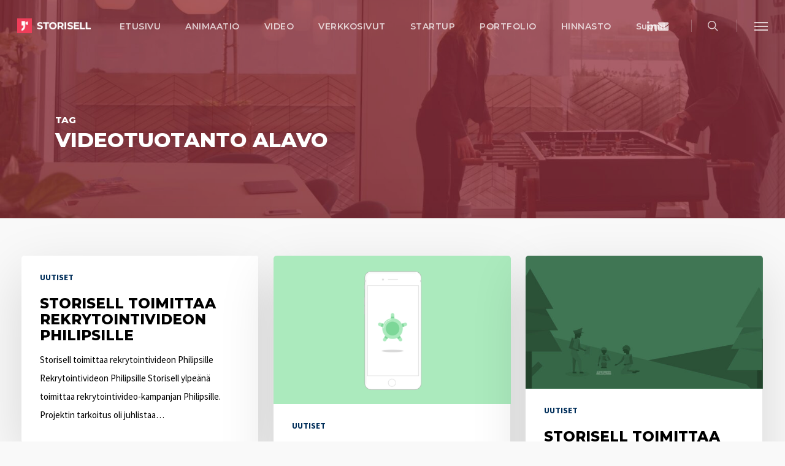

--- FILE ---
content_type: text/html; charset=UTF-8
request_url: https://storisell.com/fi/tag/videotuotanto-alavo/
body_size: 19672
content:
<!doctype html>
<html lang="fi" class="no-js">
<head>
	<meta charset="UTF-8">
	<meta name="viewport" content="width=device-width, initial-scale=1, maximum-scale=1, user-scalable=0" /><meta name='robots' content='index, follow, max-image-preview:large, max-snippet:-1, max-video-preview:-1' />

	<!-- This site is optimized with the Yoast SEO plugin v26.8 - https://yoast.com/product/yoast-seo-wordpress/ -->
	<title>Videotuotanto Alavo | Storisell</title>
	<meta name="description" content="Storisell | International marketing agency producing premium animated explainer videos, testimonial videos, design and web development." />
	<link rel="canonical" href="https://storisell.com/fi/tag/videotuotanto-alavo/" />
	<meta property="og:locale" content="fi_FI" />
	<meta property="og:type" content="article" />
	<meta property="og:title" content="Videotuotanto Alavo | Storisell" />
	<meta property="og:description" content="Storisell | International marketing agency producing premium animated explainer videos, testimonial videos, design and web development." />
	<meta property="og:url" content="https://storisell.com/fi/tag/videotuotanto-alavo/" />
	<meta property="og:site_name" content="Storisell" />
	<meta name="twitter:card" content="summary_large_image" />
	<script type="application/ld+json" class="yoast-schema-graph">{"@context":"https://schema.org","@graph":[{"@type":"CollectionPage","@id":"https://storisell.com/fi/tag/videotuotanto-alavo/","url":"https://storisell.com/fi/tag/videotuotanto-alavo/","name":"Videotuotanto Alavo | Storisell","isPartOf":{"@id":"https://storisell.com/fi/#website"},"description":"Storisell | International marketing agency producing premium animated explainer videos, testimonial videos, design and web development.","breadcrumb":{"@id":"https://storisell.com/fi/tag/videotuotanto-alavo/#breadcrumb"},"inLanguage":"fi"},{"@type":"BreadcrumbList","@id":"https://storisell.com/fi/tag/videotuotanto-alavo/#breadcrumb","itemListElement":[{"@type":"ListItem","position":1,"name":"Home","item":"https://storisell.com/fi/"},{"@type":"ListItem","position":2,"name":"Videotuotanto Alavo"}]},{"@type":"WebSite","@id":"https://storisell.com/fi/#website","url":"https://storisell.com/fi/","name":"Storisell","description":"International Marketing Agency","potentialAction":[{"@type":"SearchAction","target":{"@type":"EntryPoint","urlTemplate":"https://storisell.com/fi/?s={search_term_string}"},"query-input":{"@type":"PropertyValueSpecification","valueRequired":true,"valueName":"search_term_string"}}],"inLanguage":"fi"}]}</script>
	<!-- / Yoast SEO plugin. -->


<link rel='dns-prefetch' href='//js.hs-scripts.com' />
<link rel='dns-prefetch' href='//www.googletagmanager.com' />
<link rel='dns-prefetch' href='//fonts.googleapis.com' />
<link rel="alternate" type="application/rss+xml" title="Storisell &raquo; Feed" href="https://storisell.com/fi/feed/" />
<link rel="alternate" type="application/rss+xml" title="Storisell &raquo; Comments Feed" href="https://storisell.com/fi/comments/feed/" />
<link rel="alternate" type="application/rss+xml" title="Storisell &raquo; Videotuotanto Alavo Tag Feed" href="https://storisell.com/fi/tag/videotuotanto-alavo/feed/" />
<style id='wp-img-auto-sizes-contain-inline-css' type='text/css'>
img:is([sizes=auto i],[sizes^="auto," i]){contain-intrinsic-size:3000px 1500px}
/*# sourceURL=wp-img-auto-sizes-contain-inline-css */
</style>
<style id='wp-emoji-styles-inline-css' type='text/css'>

	img.wp-smiley, img.emoji {
		display: inline !important;
		border: none !important;
		box-shadow: none !important;
		height: 1em !important;
		width: 1em !important;
		margin: 0 0.07em !important;
		vertical-align: -0.1em !important;
		background: none !important;
		padding: 0 !important;
	}
/*# sourceURL=wp-emoji-styles-inline-css */
</style>
<style id='wp-block-library-inline-css' type='text/css'>
:root{--wp-block-synced-color:#7a00df;--wp-block-synced-color--rgb:122,0,223;--wp-bound-block-color:var(--wp-block-synced-color);--wp-editor-canvas-background:#ddd;--wp-admin-theme-color:#007cba;--wp-admin-theme-color--rgb:0,124,186;--wp-admin-theme-color-darker-10:#006ba1;--wp-admin-theme-color-darker-10--rgb:0,107,160.5;--wp-admin-theme-color-darker-20:#005a87;--wp-admin-theme-color-darker-20--rgb:0,90,135;--wp-admin-border-width-focus:2px}@media (min-resolution:192dpi){:root{--wp-admin-border-width-focus:1.5px}}.wp-element-button{cursor:pointer}:root .has-very-light-gray-background-color{background-color:#eee}:root .has-very-dark-gray-background-color{background-color:#313131}:root .has-very-light-gray-color{color:#eee}:root .has-very-dark-gray-color{color:#313131}:root .has-vivid-green-cyan-to-vivid-cyan-blue-gradient-background{background:linear-gradient(135deg,#00d084,#0693e3)}:root .has-purple-crush-gradient-background{background:linear-gradient(135deg,#34e2e4,#4721fb 50%,#ab1dfe)}:root .has-hazy-dawn-gradient-background{background:linear-gradient(135deg,#faaca8,#dad0ec)}:root .has-subdued-olive-gradient-background{background:linear-gradient(135deg,#fafae1,#67a671)}:root .has-atomic-cream-gradient-background{background:linear-gradient(135deg,#fdd79a,#004a59)}:root .has-nightshade-gradient-background{background:linear-gradient(135deg,#330968,#31cdcf)}:root .has-midnight-gradient-background{background:linear-gradient(135deg,#020381,#2874fc)}:root{--wp--preset--font-size--normal:16px;--wp--preset--font-size--huge:42px}.has-regular-font-size{font-size:1em}.has-larger-font-size{font-size:2.625em}.has-normal-font-size{font-size:var(--wp--preset--font-size--normal)}.has-huge-font-size{font-size:var(--wp--preset--font-size--huge)}.has-text-align-center{text-align:center}.has-text-align-left{text-align:left}.has-text-align-right{text-align:right}.has-fit-text{white-space:nowrap!important}#end-resizable-editor-section{display:none}.aligncenter{clear:both}.items-justified-left{justify-content:flex-start}.items-justified-center{justify-content:center}.items-justified-right{justify-content:flex-end}.items-justified-space-between{justify-content:space-between}.screen-reader-text{border:0;clip-path:inset(50%);height:1px;margin:-1px;overflow:hidden;padding:0;position:absolute;width:1px;word-wrap:normal!important}.screen-reader-text:focus{background-color:#ddd;clip-path:none;color:#444;display:block;font-size:1em;height:auto;left:5px;line-height:normal;padding:15px 23px 14px;text-decoration:none;top:5px;width:auto;z-index:100000}html :where(.has-border-color){border-style:solid}html :where([style*=border-top-color]){border-top-style:solid}html :where([style*=border-right-color]){border-right-style:solid}html :where([style*=border-bottom-color]){border-bottom-style:solid}html :where([style*=border-left-color]){border-left-style:solid}html :where([style*=border-width]){border-style:solid}html :where([style*=border-top-width]){border-top-style:solid}html :where([style*=border-right-width]){border-right-style:solid}html :where([style*=border-bottom-width]){border-bottom-style:solid}html :where([style*=border-left-width]){border-left-style:solid}html :where(img[class*=wp-image-]){height:auto;max-width:100%}:where(figure){margin:0 0 1em}html :where(.is-position-sticky){--wp-admin--admin-bar--position-offset:var(--wp-admin--admin-bar--height,0px)}@media screen and (max-width:600px){html :where(.is-position-sticky){--wp-admin--admin-bar--position-offset:0px}}

/*# sourceURL=wp-block-library-inline-css */
</style><style id='global-styles-inline-css' type='text/css'>
:root{--wp--preset--aspect-ratio--square: 1;--wp--preset--aspect-ratio--4-3: 4/3;--wp--preset--aspect-ratio--3-4: 3/4;--wp--preset--aspect-ratio--3-2: 3/2;--wp--preset--aspect-ratio--2-3: 2/3;--wp--preset--aspect-ratio--16-9: 16/9;--wp--preset--aspect-ratio--9-16: 9/16;--wp--preset--color--black: #000000;--wp--preset--color--cyan-bluish-gray: #abb8c3;--wp--preset--color--white: #ffffff;--wp--preset--color--pale-pink: #f78da7;--wp--preset--color--vivid-red: #cf2e2e;--wp--preset--color--luminous-vivid-orange: #ff6900;--wp--preset--color--luminous-vivid-amber: #fcb900;--wp--preset--color--light-green-cyan: #7bdcb5;--wp--preset--color--vivid-green-cyan: #00d084;--wp--preset--color--pale-cyan-blue: #8ed1fc;--wp--preset--color--vivid-cyan-blue: #0693e3;--wp--preset--color--vivid-purple: #9b51e0;--wp--preset--gradient--vivid-cyan-blue-to-vivid-purple: linear-gradient(135deg,rgb(6,147,227) 0%,rgb(155,81,224) 100%);--wp--preset--gradient--light-green-cyan-to-vivid-green-cyan: linear-gradient(135deg,rgb(122,220,180) 0%,rgb(0,208,130) 100%);--wp--preset--gradient--luminous-vivid-amber-to-luminous-vivid-orange: linear-gradient(135deg,rgb(252,185,0) 0%,rgb(255,105,0) 100%);--wp--preset--gradient--luminous-vivid-orange-to-vivid-red: linear-gradient(135deg,rgb(255,105,0) 0%,rgb(207,46,46) 100%);--wp--preset--gradient--very-light-gray-to-cyan-bluish-gray: linear-gradient(135deg,rgb(238,238,238) 0%,rgb(169,184,195) 100%);--wp--preset--gradient--cool-to-warm-spectrum: linear-gradient(135deg,rgb(74,234,220) 0%,rgb(151,120,209) 20%,rgb(207,42,186) 40%,rgb(238,44,130) 60%,rgb(251,105,98) 80%,rgb(254,248,76) 100%);--wp--preset--gradient--blush-light-purple: linear-gradient(135deg,rgb(255,206,236) 0%,rgb(152,150,240) 100%);--wp--preset--gradient--blush-bordeaux: linear-gradient(135deg,rgb(254,205,165) 0%,rgb(254,45,45) 50%,rgb(107,0,62) 100%);--wp--preset--gradient--luminous-dusk: linear-gradient(135deg,rgb(255,203,112) 0%,rgb(199,81,192) 50%,rgb(65,88,208) 100%);--wp--preset--gradient--pale-ocean: linear-gradient(135deg,rgb(255,245,203) 0%,rgb(182,227,212) 50%,rgb(51,167,181) 100%);--wp--preset--gradient--electric-grass: linear-gradient(135deg,rgb(202,248,128) 0%,rgb(113,206,126) 100%);--wp--preset--gradient--midnight: linear-gradient(135deg,rgb(2,3,129) 0%,rgb(40,116,252) 100%);--wp--preset--font-size--small: 13px;--wp--preset--font-size--medium: 20px;--wp--preset--font-size--large: 36px;--wp--preset--font-size--x-large: 42px;--wp--preset--spacing--20: 0.44rem;--wp--preset--spacing--30: 0.67rem;--wp--preset--spacing--40: 1rem;--wp--preset--spacing--50: 1.5rem;--wp--preset--spacing--60: 2.25rem;--wp--preset--spacing--70: 3.38rem;--wp--preset--spacing--80: 5.06rem;--wp--preset--shadow--natural: 6px 6px 9px rgba(0, 0, 0, 0.2);--wp--preset--shadow--deep: 12px 12px 50px rgba(0, 0, 0, 0.4);--wp--preset--shadow--sharp: 6px 6px 0px rgba(0, 0, 0, 0.2);--wp--preset--shadow--outlined: 6px 6px 0px -3px rgb(255, 255, 255), 6px 6px rgb(0, 0, 0);--wp--preset--shadow--crisp: 6px 6px 0px rgb(0, 0, 0);}:root { --wp--style--global--content-size: 1300px;--wp--style--global--wide-size: 1300px; }:where(body) { margin: 0; }.wp-site-blocks > .alignleft { float: left; margin-right: 2em; }.wp-site-blocks > .alignright { float: right; margin-left: 2em; }.wp-site-blocks > .aligncenter { justify-content: center; margin-left: auto; margin-right: auto; }:where(.is-layout-flex){gap: 0.5em;}:where(.is-layout-grid){gap: 0.5em;}.is-layout-flow > .alignleft{float: left;margin-inline-start: 0;margin-inline-end: 2em;}.is-layout-flow > .alignright{float: right;margin-inline-start: 2em;margin-inline-end: 0;}.is-layout-flow > .aligncenter{margin-left: auto !important;margin-right: auto !important;}.is-layout-constrained > .alignleft{float: left;margin-inline-start: 0;margin-inline-end: 2em;}.is-layout-constrained > .alignright{float: right;margin-inline-start: 2em;margin-inline-end: 0;}.is-layout-constrained > .aligncenter{margin-left: auto !important;margin-right: auto !important;}.is-layout-constrained > :where(:not(.alignleft):not(.alignright):not(.alignfull)){max-width: var(--wp--style--global--content-size);margin-left: auto !important;margin-right: auto !important;}.is-layout-constrained > .alignwide{max-width: var(--wp--style--global--wide-size);}body .is-layout-flex{display: flex;}.is-layout-flex{flex-wrap: wrap;align-items: center;}.is-layout-flex > :is(*, div){margin: 0;}body .is-layout-grid{display: grid;}.is-layout-grid > :is(*, div){margin: 0;}body{padding-top: 0px;padding-right: 0px;padding-bottom: 0px;padding-left: 0px;}:root :where(.wp-element-button, .wp-block-button__link){background-color: #32373c;border-width: 0;color: #fff;font-family: inherit;font-size: inherit;font-style: inherit;font-weight: inherit;letter-spacing: inherit;line-height: inherit;padding-top: calc(0.667em + 2px);padding-right: calc(1.333em + 2px);padding-bottom: calc(0.667em + 2px);padding-left: calc(1.333em + 2px);text-decoration: none;text-transform: inherit;}.has-black-color{color: var(--wp--preset--color--black) !important;}.has-cyan-bluish-gray-color{color: var(--wp--preset--color--cyan-bluish-gray) !important;}.has-white-color{color: var(--wp--preset--color--white) !important;}.has-pale-pink-color{color: var(--wp--preset--color--pale-pink) !important;}.has-vivid-red-color{color: var(--wp--preset--color--vivid-red) !important;}.has-luminous-vivid-orange-color{color: var(--wp--preset--color--luminous-vivid-orange) !important;}.has-luminous-vivid-amber-color{color: var(--wp--preset--color--luminous-vivid-amber) !important;}.has-light-green-cyan-color{color: var(--wp--preset--color--light-green-cyan) !important;}.has-vivid-green-cyan-color{color: var(--wp--preset--color--vivid-green-cyan) !important;}.has-pale-cyan-blue-color{color: var(--wp--preset--color--pale-cyan-blue) !important;}.has-vivid-cyan-blue-color{color: var(--wp--preset--color--vivid-cyan-blue) !important;}.has-vivid-purple-color{color: var(--wp--preset--color--vivid-purple) !important;}.has-black-background-color{background-color: var(--wp--preset--color--black) !important;}.has-cyan-bluish-gray-background-color{background-color: var(--wp--preset--color--cyan-bluish-gray) !important;}.has-white-background-color{background-color: var(--wp--preset--color--white) !important;}.has-pale-pink-background-color{background-color: var(--wp--preset--color--pale-pink) !important;}.has-vivid-red-background-color{background-color: var(--wp--preset--color--vivid-red) !important;}.has-luminous-vivid-orange-background-color{background-color: var(--wp--preset--color--luminous-vivid-orange) !important;}.has-luminous-vivid-amber-background-color{background-color: var(--wp--preset--color--luminous-vivid-amber) !important;}.has-light-green-cyan-background-color{background-color: var(--wp--preset--color--light-green-cyan) !important;}.has-vivid-green-cyan-background-color{background-color: var(--wp--preset--color--vivid-green-cyan) !important;}.has-pale-cyan-blue-background-color{background-color: var(--wp--preset--color--pale-cyan-blue) !important;}.has-vivid-cyan-blue-background-color{background-color: var(--wp--preset--color--vivid-cyan-blue) !important;}.has-vivid-purple-background-color{background-color: var(--wp--preset--color--vivid-purple) !important;}.has-black-border-color{border-color: var(--wp--preset--color--black) !important;}.has-cyan-bluish-gray-border-color{border-color: var(--wp--preset--color--cyan-bluish-gray) !important;}.has-white-border-color{border-color: var(--wp--preset--color--white) !important;}.has-pale-pink-border-color{border-color: var(--wp--preset--color--pale-pink) !important;}.has-vivid-red-border-color{border-color: var(--wp--preset--color--vivid-red) !important;}.has-luminous-vivid-orange-border-color{border-color: var(--wp--preset--color--luminous-vivid-orange) !important;}.has-luminous-vivid-amber-border-color{border-color: var(--wp--preset--color--luminous-vivid-amber) !important;}.has-light-green-cyan-border-color{border-color: var(--wp--preset--color--light-green-cyan) !important;}.has-vivid-green-cyan-border-color{border-color: var(--wp--preset--color--vivid-green-cyan) !important;}.has-pale-cyan-blue-border-color{border-color: var(--wp--preset--color--pale-cyan-blue) !important;}.has-vivid-cyan-blue-border-color{border-color: var(--wp--preset--color--vivid-cyan-blue) !important;}.has-vivid-purple-border-color{border-color: var(--wp--preset--color--vivid-purple) !important;}.has-vivid-cyan-blue-to-vivid-purple-gradient-background{background: var(--wp--preset--gradient--vivid-cyan-blue-to-vivid-purple) !important;}.has-light-green-cyan-to-vivid-green-cyan-gradient-background{background: var(--wp--preset--gradient--light-green-cyan-to-vivid-green-cyan) !important;}.has-luminous-vivid-amber-to-luminous-vivid-orange-gradient-background{background: var(--wp--preset--gradient--luminous-vivid-amber-to-luminous-vivid-orange) !important;}.has-luminous-vivid-orange-to-vivid-red-gradient-background{background: var(--wp--preset--gradient--luminous-vivid-orange-to-vivid-red) !important;}.has-very-light-gray-to-cyan-bluish-gray-gradient-background{background: var(--wp--preset--gradient--very-light-gray-to-cyan-bluish-gray) !important;}.has-cool-to-warm-spectrum-gradient-background{background: var(--wp--preset--gradient--cool-to-warm-spectrum) !important;}.has-blush-light-purple-gradient-background{background: var(--wp--preset--gradient--blush-light-purple) !important;}.has-blush-bordeaux-gradient-background{background: var(--wp--preset--gradient--blush-bordeaux) !important;}.has-luminous-dusk-gradient-background{background: var(--wp--preset--gradient--luminous-dusk) !important;}.has-pale-ocean-gradient-background{background: var(--wp--preset--gradient--pale-ocean) !important;}.has-electric-grass-gradient-background{background: var(--wp--preset--gradient--electric-grass) !important;}.has-midnight-gradient-background{background: var(--wp--preset--gradient--midnight) !important;}.has-small-font-size{font-size: var(--wp--preset--font-size--small) !important;}.has-medium-font-size{font-size: var(--wp--preset--font-size--medium) !important;}.has-large-font-size{font-size: var(--wp--preset--font-size--large) !important;}.has-x-large-font-size{font-size: var(--wp--preset--font-size--x-large) !important;}
/*# sourceURL=global-styles-inline-css */
</style>

<link rel='stylesheet' id='font-awesome-css' href='https://storisell.com/wp-content/themes/salient/css/font-awesome-legacy.min.css?ver=4.7.1' type='text/css' media='all' />
<link rel='stylesheet' id='salient-grid-system-css' href='https://storisell.com/wp-content/themes/salient/css/build/grid-system.css?ver=18.0.2' type='text/css' media='all' />
<link rel='stylesheet' id='main-styles-css' href='https://storisell.com/wp-content/themes/salient/css/build/style.css?ver=18.0.2' type='text/css' media='all' />
<link rel='stylesheet' id='nectar-header-layout-centered-menu-css' href='https://storisell.com/wp-content/themes/salient/css/build/header/header-layout-centered-menu.css?ver=18.0.2' type='text/css' media='all' />
<link rel='stylesheet' id='nectar-cf7-css' href='https://storisell.com/wp-content/themes/salient/css/build/third-party/cf7.css?ver=18.0.2' type='text/css' media='all' />
<link rel='stylesheet' id='nectar_default_font_open_sans-css' href='https://fonts.googleapis.com/css?family=Open+Sans%3A300%2C400%2C600%2C700&#038;subset=latin%2Clatin-ext' type='text/css' media='all' />
<link rel='stylesheet' id='nectar-blog-masonry-core-css' href='https://storisell.com/wp-content/themes/salient/css/build/blog/masonry-core.css?ver=18.0.2' type='text/css' media='all' />
<link rel='stylesheet' id='responsive-css' href='https://storisell.com/wp-content/themes/salient/css/build/responsive.css?ver=18.0.2' type='text/css' media='all' />
<link rel='stylesheet' id='skin-ascend-css' href='https://storisell.com/wp-content/themes/salient/css/build/ascend.css?ver=18.0.2' type='text/css' media='all' />
<style id='salient-wp-menu-dynamic-fallback-inline-css' type='text/css'>
#header-outer .nectar-ext-menu-item .image-layer-outer,#header-outer .nectar-ext-menu-item .image-layer,#header-outer .nectar-ext-menu-item .color-overlay,#slide-out-widget-area .nectar-ext-menu-item .image-layer-outer,#slide-out-widget-area .nectar-ext-menu-item .color-overlay,#slide-out-widget-area .nectar-ext-menu-item .image-layer{position:absolute;top:0;left:0;width:100%;height:100%;overflow:hidden;}.nectar-ext-menu-item .inner-content{position:relative;z-index:10;width:100%;}.nectar-ext-menu-item .image-layer{background-size:cover;background-position:center;transition:opacity 0.25s ease 0.1s;}.nectar-ext-menu-item .image-layer video{object-fit:cover;width:100%;height:100%;}#header-outer nav .nectar-ext-menu-item .image-layer:not(.loaded){background-image:none!important;}#header-outer nav .nectar-ext-menu-item .image-layer{opacity:0;}#header-outer nav .nectar-ext-menu-item .image-layer.loaded{opacity:1;}.nectar-ext-menu-item span[class*="inherit-h"] + .menu-item-desc{margin-top:0.4rem;}#mobile-menu .nectar-ext-menu-item .title,#slide-out-widget-area .nectar-ext-menu-item .title,.nectar-ext-menu-item .menu-title-text,.nectar-ext-menu-item .menu-item-desc{position:relative;}.nectar-ext-menu-item .menu-item-desc{display:block;line-height:1.4em;}body #slide-out-widget-area .nectar-ext-menu-item .menu-item-desc{line-height:1.4em;}#mobile-menu .nectar-ext-menu-item .title,#slide-out-widget-area .nectar-ext-menu-item:not(.style-img-above-text) .title,.nectar-ext-menu-item:not(.style-img-above-text) .menu-title-text,.nectar-ext-menu-item:not(.style-img-above-text) .menu-item-desc,.nectar-ext-menu-item:not(.style-img-above-text) i:before,.nectar-ext-menu-item:not(.style-img-above-text) .svg-icon{color:#fff;}#mobile-menu .nectar-ext-menu-item.style-img-above-text .title{color:inherit;}.sf-menu li ul li a .nectar-ext-menu-item .menu-title-text:after{display:none;}.menu-item .widget-area-active[data-margin="default"] > div:not(:last-child){margin-bottom:20px;}.nectar-ext-menu-item__button{display:inline-block;padding-top:2em;}#header-outer nav li:not([class*="current"]) > a .nectar-ext-menu-item .inner-content.has-button .title .menu-title-text{background-image:none;}.nectar-ext-menu-item__button .nectar-cta:not([data-color="transparent"]){margin-top:.8em;margin-bottom:.8em;}.nectar-ext-menu-item .color-overlay{transition:opacity 0.5s cubic-bezier(.15,.75,.5,1);}.nectar-ext-menu-item:hover .hover-zoom-in-slow .image-layer{transform:scale(1.15);transition:transform 4s cubic-bezier(0.1,0.2,.7,1);}.nectar-ext-menu-item:hover .hover-zoom-in-slow .color-overlay{transition:opacity 1.5s cubic-bezier(.15,.75,.5,1);}.nectar-ext-menu-item .hover-zoom-in-slow .image-layer{transition:transform 0.5s cubic-bezier(.15,.75,.5,1);}.nectar-ext-menu-item .hover-zoom-in-slow .color-overlay{transition:opacity 0.5s cubic-bezier(.15,.75,.5,1);}.nectar-ext-menu-item:hover .hover-zoom-in .image-layer{transform:scale(1.12);}.nectar-ext-menu-item .hover-zoom-in .image-layer{transition:transform 0.5s cubic-bezier(.15,.75,.5,1);}.nectar-ext-menu-item{display:flex;text-align:left;}#slide-out-widget-area .nectar-ext-menu-item .title,#slide-out-widget-area .nectar-ext-menu-item .menu-item-desc,#slide-out-widget-area .nectar-ext-menu-item .menu-title-text,#mobile-menu .nectar-ext-menu-item .title,#mobile-menu .nectar-ext-menu-item .menu-item-desc,#mobile-menu .nectar-ext-menu-item .menu-title-text{color:inherit!important;}#slide-out-widget-area .nectar-ext-menu-item,#mobile-menu .nectar-ext-menu-item{display:block;}#slide-out-widget-area .nectar-ext-menu-item .inner-content,#mobile-menu .nectar-ext-menu-item .inner-content{width:100%;}#slide-out-widget-area.fullscreen-alt .nectar-ext-menu-item,#slide-out-widget-area.fullscreen .nectar-ext-menu-item{text-align:center;}#header-outer .nectar-ext-menu-item.style-img-above-text .image-layer-outer,#slide-out-widget-area .nectar-ext-menu-item.style-img-above-text .image-layer-outer{position:relative;}#header-outer .nectar-ext-menu-item.style-img-above-text,#slide-out-widget-area .nectar-ext-menu-item.style-img-above-text{flex-direction:column;}
/*# sourceURL=salient-wp-menu-dynamic-fallback-inline-css */
</style>
<link rel='stylesheet' id='dynamic-css-css' href='https://storisell.com/wp-content/uploads/salient/salient-dynamic-styles.css?ver=3093' type='text/css' media='all' />
<style id='dynamic-css-inline-css' type='text/css'>
body[data-bg-header="true"].category .container-wrap,body[data-bg-header="true"].author .container-wrap,body[data-bg-header="true"].date .container-wrap,body[data-bg-header="true"].blog .container-wrap{padding-top:var(--container-padding)!important}.archive.author .row .col.section-title span,.archive.category .row .col.section-title span,.archive.tag .row .col.section-title span,.archive.date .row .col.section-title span{padding-left:0}body.author #page-header-wrap #page-header-bg,body.category #page-header-wrap #page-header-bg,body.tag #page-header-wrap #page-header-bg,body.date #page-header-wrap #page-header-bg{height:auto;padding-top:8%;padding-bottom:8%;}.archive #page-header-wrap{height:auto;}.archive.category .row .col.section-title p,.archive.tag .row .col.section-title p{margin-top:10px;}body[data-bg-header="true"].archive .container-wrap.meta_overlaid_blog,body[data-bg-header="true"].category .container-wrap.meta_overlaid_blog,body[data-bg-header="true"].author .container-wrap.meta_overlaid_blog,body[data-bg-header="true"].date .container-wrap.meta_overlaid_blog{padding-top:0!important;}#page-header-bg[data-alignment="center"] .span_6 p{margin:0 auto;}body.archive #page-header-bg:not(.fullscreen-header) .span_6{position:relative;-webkit-transform:none;transform:none;top:0;}.blog-archive-header .nectar-author-gravatar img{width:125px;border-radius:100px;}.blog-archive-header .container .span_12 p{font-size:min(max(calc(1.3vw),16px),20px);line-height:1.5;margin-top:.5em;}body .page-header-no-bg.color-bg{padding:5% 0;}@media only screen and (max-width:999px){body .page-header-no-bg.color-bg{padding:7% 0;}}@media only screen and (max-width:690px){body .page-header-no-bg.color-bg{padding:9% 0;}.blog-archive-header .nectar-author-gravatar img{width:75px;}}.blog-archive-header.color-bg .col.section-title{border-bottom:0;padding:0;}.blog-archive-header.color-bg *{color:inherit!important;}.nectar-archive-tax-count{position:relative;padding:.5em;transform:translateX(0.25em) translateY(-0.75em);font-size:clamp(14px,0.3em,20px);display:inline-block;vertical-align:super;}.nectar-archive-tax-count:before{content:"";display:block;padding-bottom:100%;width:100%;position:absolute;top:50%;left:50%;transform:translate(-50%,-50%);border-radius:100px;background-color:currentColor;opacity:0.1;}.no-rgba #header-space{display:none;}@media only screen and (max-width:999px){body #header-space[data-header-mobile-fixed="1"]{display:none;}#header-outer[data-mobile-fixed="false"]{position:absolute;}}@media only screen and (max-width:999px){body:not(.nectar-no-flex-height) #header-space[data-secondary-header-display="full"]:not([data-header-mobile-fixed="false"]){display:block!important;margin-bottom:-50px;}#header-space[data-secondary-header-display="full"][data-header-mobile-fixed="false"]{display:none;}}@media only screen and (min-width:1000px){#header-space{display:none;}.nectar-slider-wrap.first-section,.parallax_slider_outer.first-section,.full-width-content.first-section,.parallax_slider_outer.first-section .swiper-slide .content,.nectar-slider-wrap.first-section .swiper-slide .content,#page-header-bg,.nder-page-header,#page-header-wrap,.full-width-section.first-section{margin-top:0!important;}body #page-header-bg,body #page-header-wrap{height:84px;}body #search-outer{z-index:100000;}}@media only screen and (min-width:1000px){#page-header-wrap.fullscreen-header,#page-header-wrap.fullscreen-header #page-header-bg,html:not(.nectar-box-roll-loaded) .nectar-box-roll > #page-header-bg.fullscreen-header,.nectar_fullscreen_zoom_recent_projects,#nectar_fullscreen_rows:not(.afterLoaded) > div,#nectar_fullscreen_rows:not(.afterLoaded) > section{height:100vh;}.wpb_row.vc_row-o-full-height.top-level,.wpb_row.vc_row-o-full-height.top-level > .col.span_12{min-height:100vh;}#page-header-bg[data-alignment-v="middle"] .span_6 .inner-wrap,#page-header-bg[data-alignment-v="top"] .span_6 .inner-wrap,.blog-archive-header.color-bg .container{padding-top:calc(79px + var(--nectar_hook_before_nav_content_height,0px));}#page-header-wrap.container #page-header-bg .span_6 .inner-wrap{padding-top:0;}.nectar-slider-wrap[data-fullscreen="true"]:not(.loaded),.nectar-slider-wrap[data-fullscreen="true"]:not(.loaded) .swiper-container{height:calc(100vh + 2px)!important;}.admin-bar .nectar-slider-wrap[data-fullscreen="true"]:not(.loaded),.admin-bar .nectar-slider-wrap[data-fullscreen="true"]:not(.loaded) .swiper-container{height:calc(100vh - 30px)!important;}}@media only screen and (max-width:999px){#page-header-bg[data-alignment-v="middle"]:not(.fullscreen-header) .span_6 .inner-wrap,#page-header-bg[data-alignment-v="top"] .span_6 .inner-wrap,.blog-archive-header.color-bg .container{padding-top:calc(49px + var(--nectar_hook_before_nav_content_height,0px));}.vc_row.top-level.full-width-section:not(.full-width-ns) > .span_12,#page-header-bg[data-alignment-v="bottom"] .span_6 .inner-wrap{padding-top:24px;}}@media only screen and (max-width:690px){.vc_row.top-level.full-width-section:not(.full-width-ns) > .span_12{padding-top:49px;}.vc_row.top-level.full-width-content .nectar-recent-posts-single_featured .recent-post-container > .inner-wrap{padding-top:24px;}}@media only screen and (max-width:999px){.full-width-ns .nectar-slider-wrap .swiper-slide[data-y-pos="middle"] .content,.full-width-ns .nectar-slider-wrap .swiper-slide[data-y-pos="top"] .content{padding-top:30px;}}@media only screen and (max-width:999px){.using-mobile-browser #nectar_fullscreen_rows:not(.afterLoaded):not([data-mobile-disable="on"]) > div{height:calc(100vh - 76px);}.using-mobile-browser .wpb_row.vc_row-o-full-height.top-level,.using-mobile-browser .wpb_row.vc_row-o-full-height.top-level > .col.span_12,[data-permanent-transparent="1"].using-mobile-browser .wpb_row.vc_row-o-full-height.top-level,[data-permanent-transparent="1"].using-mobile-browser .wpb_row.vc_row-o-full-height.top-level > .col.span_12{min-height:calc(100vh - 76px);}html:not(.nectar-box-roll-loaded) .nectar-box-roll > #page-header-bg.fullscreen-header,.nectar_fullscreen_zoom_recent_projects,.nectar-slider-wrap[data-fullscreen="true"]:not(.loaded),.nectar-slider-wrap[data-fullscreen="true"]:not(.loaded) .swiper-container,#nectar_fullscreen_rows:not(.afterLoaded):not([data-mobile-disable="on"]) > div{height:calc(100vh - 1px);}.wpb_row.vc_row-o-full-height.top-level,.wpb_row.vc_row-o-full-height.top-level > .col.span_12{min-height:calc(100vh - 1px);}body[data-transparent-header="false"] #ajax-content-wrap.no-scroll{min-height:calc(100vh - 1px);height:calc(100vh - 1px);}}.screen-reader-text,.nectar-skip-to-content:not(:focus){border:0;clip:rect(1px,1px,1px,1px);clip-path:inset(50%);height:1px;margin:-1px;overflow:hidden;padding:0;position:absolute!important;width:1px;word-wrap:normal!important;}.row .col img:not([srcset]){width:auto;}.row .col img.img-with-animation.nectar-lazy:not([srcset]){width:100%;}
/*# sourceURL=dynamic-css-inline-css */
</style>
<link rel='stylesheet' id='redux-google-fonts-salient_redux-css' href='https://fonts.googleapis.com/css?family=Montserrat%3A600%2C500%2C800%2C400%2C400italic%7CSource+Sans+Pro%3A400%2C700%2C300&#038;subset=latin&#038;ver=6.9' type='text/css' media='all' />
<script type="text/javascript" src="https://storisell.com/wp-includes/js/jquery/jquery.min.js?ver=3.7.1" id="jquery-core-js"></script>
<script type="text/javascript" src="https://storisell.com/wp-includes/js/jquery/jquery-migrate.min.js?ver=3.4.1" id="jquery-migrate-js"></script>

<!-- Google tag (gtag.js) snippet added by Site Kit -->
<!-- Google Analytics snippet added by Site Kit -->
<script type="text/javascript" src="https://www.googletagmanager.com/gtag/js?id=GT-KV5H5H4" id="google_gtagjs-js" async></script>
<script type="text/javascript" id="google_gtagjs-js-after">
/* <![CDATA[ */
window.dataLayer = window.dataLayer || [];function gtag(){dataLayer.push(arguments);}
gtag("set","linker",{"domains":["storisell.com"]});
gtag("js", new Date());
gtag("set", "developer_id.dZTNiMT", true);
gtag("config", "GT-KV5H5H4");
//# sourceURL=google_gtagjs-js-after
/* ]]> */
</script>
<script></script><link rel="https://api.w.org/" href="https://storisell.com/wp-json/" /><link rel="alternate" title="JSON" type="application/json" href="https://storisell.com/wp-json/wp/v2/tags/27803" /><link rel="EditURI" type="application/rsd+xml" title="RSD" href="https://storisell.com/xmlrpc.php?rsd" />
<meta name="generator" content="WordPress 6.9" />
<meta name="generator" content="Site Kit by Google 1.171.0" />			<!-- DO NOT COPY THIS SNIPPET! Start of Page Analytics Tracking for HubSpot WordPress plugin v11.3.37-->
			<script class="hsq-set-content-id" data-content-id="listing-page">
				var _hsq = _hsq || [];
				_hsq.push(["setContentType", "listing-page"]);
			</script>
			<!-- DO NOT COPY THIS SNIPPET! End of Page Analytics Tracking for HubSpot WordPress plugin -->
			<script type="text/javascript"> var root = document.getElementsByTagName( "html" )[0]; root.setAttribute( "class", "js" ); </script><meta name="generator" content="Powered by WPBakery Page Builder - drag and drop page builder for WordPress."/>
<link rel="icon" href="https://storisell.com/wp-content/uploads/2020/05/cropped-Storisell-Square-32x32.png" sizes="32x32" />
<link rel="icon" href="https://storisell.com/wp-content/uploads/2020/05/cropped-Storisell-Square-192x192.png" sizes="192x192" />
<link rel="apple-touch-icon" href="https://storisell.com/wp-content/uploads/2020/05/cropped-Storisell-Square-180x180.png" />
<meta name="msapplication-TileImage" content="https://storisell.com/wp-content/uploads/2020/05/cropped-Storisell-Square-270x270.png" />
		<style type="text/css" id="wp-custom-css">
			/*** Portfolio item ***/
#full_width_portfolio 
.project-title {
	display: none;
}
#full_width_portfolio {
	background-color: 
		#000 !important;
}

/*** Footer ***/
#footer-widgets .row {
	padding: 
		60px 0 20px 0 !important;
}

/*** Request contact popup ***/
.nectar-social-sharing-fixed, #to-top {
	display: none;
}
#ajax-content-wrap, #pum-6435, .buttonizer {
	padding-right: 0 !important;
}
.popmake-title {
	margin-bottom: 20px;
}
.buttonizer {
	right: 30px !important;
	bottom: 30px !important;
}
.buttonizer-button {
	width: 148px !important;
	height: 32px !important;
	border-radius: 
		100px !important;
	border-radius: 100px;
	box-shadow: 
		0px 10px 15px -10px 
		#EF3D59 !important;
	transition: 
		all .25s 
		cubic-bezier(
			0.445, 0.05, 
			0.55, 0.95);
	font-weight: 600 !important;
	font-size: 14px !important;
	text-transform: uppercase;
	letter-spacing: 1px;
}
.buttonizer:hover, 
#request-button:hover {
	transform: 
		translate(0, -7px);
}
.buttonizer .buttonizer-button .far {display:none !important;}
.buttonizer-button:after {
	content:'Request quote';}

#request-button {
	margin-top: 20px;
	padding: 
		10px 20px !important;
	float: right;
	color: #fff;
	font-weight: 600 !important;
	font-size: 14px !important;
	text-transform: uppercase;
	letter-spacing: 1px;
	border: 2px #EF3D59 solid;
	border-radius: 
		100px !important;
	background-color: 
		#EF3D59 !important;
	box-shadow: 
		0px 10px 15px -10px 
		#EF3D59 !important;
	transition: 
		all .25s 
		cubic-bezier(
			0.445, 0.05, 
			0.55, 0.95);
}
.popmake input {
	background-color: 
		#fff !important;
}

.pum-container .pum-close {
	border-radius: 
		100px !important;
}

/*** Recaptcha ***/
.grecaptcha-badge { visibility: hidden; }		</style>
		<noscript><style> .wpb_animate_when_almost_visible { opacity: 1; }</style></noscript><link data-pagespeed-no-defer data-nowprocket data-wpacu-skip data-no-optimize data-noptimize rel='stylesheet' id='main-styles-non-critical-css' href='https://storisell.com/wp-content/themes/salient/css/build/style-non-critical.css?ver=18.0.2' type='text/css' media='all' />
<link data-pagespeed-no-defer data-nowprocket data-wpacu-skip data-no-optimize data-noptimize rel='stylesheet' id='magnific-css' href='https://storisell.com/wp-content/themes/salient/css/build/plugins/magnific.css?ver=8.6.0' type='text/css' media='all' />
<link data-pagespeed-no-defer data-nowprocket data-wpacu-skip data-no-optimize data-noptimize rel='stylesheet' id='nectar-ocm-core-css' href='https://storisell.com/wp-content/themes/salient/css/build/off-canvas/core.css?ver=18.0.2' type='text/css' media='all' />
<link data-pagespeed-no-defer data-nowprocket data-wpacu-skip data-no-optimize data-noptimize rel='stylesheet' id='nectar-ocm-slide-out-right-hover-css' href='https://storisell.com/wp-content/themes/salient/css/build/off-canvas/slide-out-right-hover.css?ver=18.0.2' type='text/css' media='all' />
<meta name="generator" content="WP Rocket 3.20.2" data-wpr-features="wpr_preload_links wpr_desktop" /></head><body data-rsssl=1 class="archive tag tag-videotuotanto-alavo tag-27803 wp-theme-salient ascend wpb-js-composer js-comp-ver-8.6.1 vc_responsive" data-footer-reveal="1" data-footer-reveal-shadow="large_2" data-header-format="centered-menu" data-body-border="off" data-boxed-style="" data-header-breakpoint="1000" data-dropdown-style="minimal" data-cae="easeOutQuart" data-cad="700" data-megamenu-width="full-width" data-aie="zoom-out" data-ls="magnific" data-apte="horizontal_swipe" data-hhun="1" data-fancy-form-rcs="default" data-form-style="minimal" data-form-submit="regular" data-is="minimal" data-button-style="slightly_rounded_shadow" data-user-account-button="false" data-flex-cols="true" data-col-gap="default" data-header-inherit-rc="false" data-header-search="true" data-animated-anchors="true" data-ajax-transitions="false" data-full-width-header="true" data-slide-out-widget-area="true" data-slide-out-widget-area-style="slide-out-from-right-hover" data-user-set-ocm="1" data-loading-animation="none" data-bg-header="true" data-responsive="1" data-ext-responsive="true" data-ext-padding="90" data-header-resize="0" data-header-color="light" data-cart="false" data-remove-m-parallax="" data-remove-m-video-bgs="" data-m-animate="0" data-force-header-trans-color="light" data-smooth-scrolling="0" data-permanent-transparent="false" >
	
	<script type="text/javascript">
	 (function(window, document) {

		document.documentElement.classList.remove("no-js");

		if(navigator.userAgent.match(/(Android|iPod|iPhone|iPad|BlackBerry|IEMobile|Opera Mini)/)) {
			document.body.className += " using-mobile-browser mobile ";
		}
		if(navigator.userAgent.match(/Mac/) && navigator.maxTouchPoints && navigator.maxTouchPoints > 2) {
			document.body.className += " using-ios-device ";
		}

		if( !("ontouchstart" in window) ) {

			var body = document.querySelector("body");
			var winW = window.innerWidth;
			var bodyW = body.clientWidth;

			if (winW > bodyW + 4) {
				body.setAttribute("style", "--scroll-bar-w: " + (winW - bodyW - 4) + "px");
			} else {
				body.setAttribute("style", "--scroll-bar-w: 0px");
			}
		}

	 })(window, document);
   </script><nav aria-label="Skip links" class="nectar-skip-to-content-wrap"><a href="#ajax-content-wrap" class="nectar-skip-to-content">Skip to main content</a></nav>	
	<div id="header-space"  data-header-mobile-fixed='1'></div> 
	
		<div data-rocket-location-hash="06c517066a3b4b898b08cc02b5789efd" id="header-outer" data-has-menu="true" data-has-buttons="yes" data-header-button_style="default" data-using-pr-menu="false" data-mobile-fixed="1" data-ptnm="false" data-lhe="animated_underline" data-user-set-bg="#ffffff" data-format="centered-menu" data-permanent-transparent="false" data-megamenu-rt="1" data-remove-fixed="0" data-header-resize="0" data-cart="false" data-transparency-option="" data-box-shadow="none" data-shrink-num="6" data-using-secondary="0" data-using-logo="1" data-logo-height="24" data-m-logo-height="24" data-padding="30" data-full-width="true" data-condense="false" data-transparent-header="true" data-transparent-shadow-helper="false" data-remove-border="true" class="transparent">
		
<header data-rocket-location-hash="37c53994db7476890f24fdc431f02bf9" id="top" role="banner" aria-label="Main Menu">
		<div data-rocket-location-hash="a07ea42f7826adb30ee53f29399bc39c" class="container">
		<div class="row">
			<div class="col span_3">
								<a id="logo" href="https://storisell.com/fi" data-supplied-ml-starting-dark="false" data-supplied-ml-starting="false" data-supplied-ml="true" >
					<img class="stnd skip-lazy default-logo" width="1081" height="216" alt="Storisell" src="https://storisell.com/wp-content/uploads/2020/05/Storisell-Logotype-Red-Black.png" srcset="https://storisell.com/wp-content/uploads/2020/05/Storisell-Logotype-Red-Black.png 1x, https://storisell.com/wp-content/uploads/2020/05/Storisell-Logotype-Red-Black.png 2x" /><img class="mobile-only-logo skip-lazy" alt="Storisell" width="1081" height="216" src="https://storisell.com/wp-content/uploads/2020/05/Storisell-Logotype-Red-Black-1.png" /><img class="starting-logo skip-lazy default-logo" width="1080" height="216" alt="Storisell" src="https://storisell.com/wp-content/uploads/2020/05/Storisell-Logotype-Red-White.png" srcset="https://storisell.com/wp-content/uploads/2020/05/Storisell-Logotype-Red-White.png 1x, https://storisell.com/wp-content/uploads/2020/05/Storisell-Logotype-Red-White.png 2x" /><img class="starting-logo dark-version skip-lazy default-logo" width="1080" height="216" alt="Storisell" src="https://storisell.com/wp-content/uploads/2020/05/Storisell-Logotype-Red-White.png" srcset="https://storisell.com/wp-content/uploads/2020/05/Storisell-Logotype-Red-White.png 1x, https://storisell.com/wp-content/uploads/2020/05/Storisell-Logotype-Red-White.png 2x" />				</a>
							</div><!--/span_3-->

			<div class="col span_9 col_last">
									<div class="nectar-mobile-only mobile-header"><div class="inner"></div></div>
									<a class="mobile-search" href="#searchbox"><span class="nectar-icon icon-salient-search" aria-hidden="true"></span><span class="screen-reader-text">search</span></a>
														<div class="slide-out-widget-area-toggle mobile-icon slide-out-from-right-hover" data-custom-color="false" data-icon-animation="simple-transform">
						<div> <a href="#slide-out-widget-area" role="button" aria-label="Navigation Menu" aria-expanded="false" class="closed">
							<span class="screen-reader-text">Menu</span><span aria-hidden="true"> <i class="lines-button x2"> <i class="lines"></i> </i> </span>						</a></div>
					</div>
				
									<nav aria-label="Main Menu">
													<ul class="sf-menu">
								<li id="menu-item-3232" class="menu-item menu-item-type-post_type menu-item-object-page menu-item-home nectar-regular-menu-item menu-item-3232"><a href="https://storisell.com/fi/"><span class="menu-title-text">ETUSIVU</span></a></li>
<li id="menu-item-9413" class="menu-item menu-item-type-post_type menu-item-object-page nectar-regular-menu-item menu-item-9413"><a href="https://storisell.com/fi/animaatio/"><span class="menu-title-text">ANIMAATIO</span></a></li>
<li id="menu-item-9418" class="menu-item menu-item-type-post_type menu-item-object-page nectar-regular-menu-item menu-item-9418"><a href="https://storisell.com/fi/videotuotanto/"><span class="menu-title-text">VIDEO</span></a></li>
<li id="menu-item-9417" class="menu-item menu-item-type-post_type menu-item-object-page nectar-regular-menu-item menu-item-9417"><a href="https://storisell.com/fi/verkkosivut/"><span class="menu-title-text">VERKKOSIVUT</span></a></li>
<li id="menu-item-9328" class="menu-item menu-item-type-post_type menu-item-object-page nectar-regular-menu-item menu-item-9328"><a href="https://storisell.com/fi/startup-videoita/"><span class="menu-title-text">STARTUP</span></a></li>
<li id="menu-item-8491" class="menu-item menu-item-type-custom menu-item-object-custom menu-item-home nectar-regular-menu-item menu-item-8491"><a href="https://storisell.com/fi/#portfolio"><span class="menu-title-text">PORTFOLIO</span></a></li>
<li id="menu-item-3233" class="menu-item menu-item-type-custom menu-item-object-custom menu-item-home nectar-regular-menu-item menu-item-3233"><a href="https://storisell.com/fi/#quote"><span class="menu-title-text">HINNASTO</span></a></li>
<li id="menu-item-3112" class="pll-parent-menu-item menu-item menu-item-type-custom menu-item-object-custom menu-item-has-children nectar-regular-menu-item menu-item-3112"><a href="#pll_switcher" aria-haspopup="true" aria-expanded="false"><span class="menu-title-text">Suomi</span></a>
<ul class="sub-menu">
	<li id="menu-item-3112-en" class="lang-item lang-item-75 lang-item-en no-translation lang-item-first menu-item menu-item-type-custom menu-item-object-custom nectar-regular-menu-item menu-item-3112-en"><a href="https://storisell.com/" hreflang="en-GB" lang="en-GB"><span class="menu-title-text">English</span></a></li>
	<li id="menu-item-3112-se" class="lang-item lang-item-56 lang-item-se no-translation menu-item menu-item-type-custom menu-item-object-custom nectar-regular-menu-item menu-item-3112-se"><a href="https://storisell.com/se/" hreflang="sv-SE" lang="sv-SE"><span class="menu-title-text">Svenska</span></a></li>
	<li id="menu-item-3112-nl" class="lang-item lang-item-27923 lang-item-nl no-translation menu-item menu-item-type-custom menu-item-object-custom nectar-regular-menu-item menu-item-3112-nl"><a href="https://storisell.com/nl/" hreflang="nl-NL" lang="nl-NL"><span class="menu-title-text">Nederlands</span></a></li>
	<li id="menu-item-3112-dk" class="lang-item lang-item-71 lang-item-dk no-translation menu-item menu-item-type-custom menu-item-object-custom nectar-regular-menu-item menu-item-3112-dk"><a href="https://storisell.com/dk/" hreflang="da-DK" lang="da-DK"><span class="menu-title-text">Dansk</span></a></li>
	<li id="menu-item-3112-de" class="lang-item lang-item-19790 lang-item-de no-translation menu-item menu-item-type-custom menu-item-object-custom nectar-regular-menu-item menu-item-3112-de"><a href="https://storisell.com/de/" hreflang="de-DE" lang="de-DE"><span class="menu-title-text">Deutsch</span></a></li>
	<li id="menu-item-3112-es" class="lang-item lang-item-27927 lang-item-es no-translation menu-item menu-item-type-custom menu-item-object-custom nectar-regular-menu-item menu-item-3112-es"><a href="https://storisell.com/es/" hreflang="es-ES" lang="es-ES"><span class="menu-title-text">Español</span></a></li>
	<li id="menu-item-3112-no" class="lang-item lang-item-33808 lang-item-no no-translation menu-item menu-item-type-custom menu-item-object-custom nectar-regular-menu-item menu-item-3112-no"><a href="https://storisell.com/no/" hreflang="nb-NO" lang="nb-NO"><span class="menu-title-text">Norsk</span></a></li>
	<li id="menu-item-3112-it" class="lang-item lang-item-34140 lang-item-it no-translation menu-item menu-item-type-custom menu-item-object-custom nectar-regular-menu-item menu-item-3112-it"><a href="https://storisell.com/it/" hreflang="it-IT" lang="it-IT"><span class="menu-title-text">Italiano</span></a></li>
</ul>
</li>
							</ul>
													<ul class="buttons sf-menu" data-user-set-ocm="1"><li id="social-in-menu" class="button_social_group"><a target="_blank" rel="noopener" href="https://www.linkedin.com/company/storisell/"><span class="screen-reader-text">linkedin</span><i class="fa fa-linkedin" aria-hidden="true"></i> </a><a  href="mailto:hello@storisell.com"><span class="screen-reader-text">email</span><i class="fa fa-envelope" aria-hidden="true"></i> </a></li><li id="search-btn"><div><a href="#searchbox"><span class="icon-salient-search" aria-hidden="true"></span><span class="screen-reader-text">search</span></a></div> </li><li class="slide-out-widget-area-toggle" data-icon-animation="simple-transform" data-custom-color="false"><div> <a href="#slide-out-widget-area" aria-label="Navigation Menu" aria-expanded="false" role="button" class="closed"> <span class="screen-reader-text">Menu</span><span aria-hidden="true"> <i class="lines-button x2"> <i class="lines"></i> </i> </span> </a> </div></li></ul>
						
					</nav>

					<div class="logo-spacing" data-using-image="true"><img class="hidden-logo skip-lazy" alt="Storisell" width="1081" height="216" src="https://storisell.com/wp-content/uploads/2020/05/Storisell-Logotype-Red-Black.png" /></div>
				</div><!--/span_9-->

				
			</div><!--/row-->
					</div><!--/container-->
	</header>		
	</div>
	
<div data-rocket-location-hash="262e2a87dbbe0f34df26a68f65ca8a9d" id="search-outer" class="nectar">
	<div data-rocket-location-hash="dfa57d6fd3397aa6425425fc796e3634" id="search">
		<div data-rocket-location-hash="ca23f7c07336b7cf8c7766d2ffffc9d9" class="container">
			 <div id="search-box">
				 <div data-rocket-location-hash="2c64faa71f874594752f0ff972dba135" class="inner-wrap">
					 <div class="col span_12">
						  <form role="search" action="https://storisell.com/fi/" method="GET">
															<input type="text" name="s"  value="Start Typing..." aria-label="Search" data-placeholder="Start Typing..." />
							
						<span><i>Press enter to begin your search</i></span>
						<button aria-label="Search" class="search-box__button" type="submit">Search</button>						</form>
					</div><!--/span_12-->
				</div><!--/inner-wrap-->
			 </div><!--/search-box-->
			 <div id="close"><a href="#" role="button"><span class="screen-reader-text">Close Search</span>
				<span class="icon-salient-x" aria-hidden="true"></span>				 </a></div>
		 </div><!--/container-->
	</div><!--/search-->
</div><!--/search-outer-->
	<div data-rocket-location-hash="0915b96a154c655283fb9eca8ad0d968" id="ajax-content-wrap">

		<div data-rocket-location-hash="fd477a627cd30d07625a639d50dadcc9" id="page-header-wrap" data-animate-in-effect="zoom-out" data-midnight="light" class="blog-archive-header">
			<div data-rocket-location-hash="3e9b8e11ab461b61adb8bae026dcacbc" id="page-header-bg" data-animate-in-effect="zoom-out" data-text-effect="" data-bg-pos="center" data-alignment="left" data-alignment-v="middle" data-parallax="0" data-height="400">
				<div class="page-header-bg-image">
					<img width="1920" height="1080" src="https://storisell.com/wp-content/uploads/2019/12/Storisell-España-Adquisición-de-Talento-Bg.jpg" class="attachment-full size-full" alt="" decoding="async" fetchpriority="high" srcset="https://storisell.com/wp-content/uploads/2019/12/Storisell-España-Adquisición-de-Talento-Bg.jpg 1920w, https://storisell.com/wp-content/uploads/2019/12/Storisell-España-Adquisición-de-Talento-Bg-1024x576.jpg 1024w, https://storisell.com/wp-content/uploads/2019/12/Storisell-España-Adquisición-de-Talento-Bg-768x432.jpg 768w, https://storisell.com/wp-content/uploads/2019/12/Storisell-España-Adquisición-de-Talento-Bg-1536x864.jpg 1536w" sizes="(max-width: 1920px) 100vw, 1920px" />				</div>
				<div class="container">
					<div class="row">
						<div class="col span_6">
							<div class="inner-wrap">
																									<span class="subheader">Tag</span>
																<h1>Videotuotanto Alavo</h1>
																							</div>
						</div>
					</div>
				</div>
			</div>
		</div>
	
<div data-rocket-location-hash="d906247d35c901fb02eeaea5f856264b" class="container-wrap">

	<div data-rocket-location-hash="0342168e1611cdde87c38f32f585f8e6" class="container main-content">

		<div class="row"><div class="full-width-content blog-fullwidth-wrap"><div class="post-area col  span_12 col_last masonry material  infinite_scroll" role="main" data-ams="8px" data-remove-post-date="1" data-remove-post-author="1" data-remove-post-comment-number="1" data-remove-post-nectar-love="1"> <div class="posts-container" data-load-animation="perspective">
<article id="post-3628" class=" masonry-blog-item post-3628 post type-post status-publish format-standard category-uutiset tag-esittelyvideo-aanekoski tag-esittelyvideo-abo tag-esittelyvideo-ackas tag-esittelyvideo-ahtari tag-esittelyvideo-akaa tag-esittelyvideo-alajarvi tag-esittelyvideo-alavo tag-esittelyvideo-alavus tag-esittelyvideo-aspsjo tag-esittelyvideo-bjorneborg tag-esittelyvideo-borga tag-esittelyvideo-brahestad tag-esittelyvideo-esbo tag-esittelyvideo-espoo tag-esittelyvideo-etseri tag-esittelyvideo-forssa tag-esittelyvideo-fredrikshamn tag-esittelyvideo-grankulla tag-esittelyvideo-haapajarvi tag-esittelyvideo-haapavesi tag-esittelyvideo-hameenlinna tag-esittelyvideo-hamina tag-esittelyvideo-hango tag-esittelyvideo-hanko tag-esittelyvideo-harjavalta tag-esittelyvideo-haukipudas tag-esittelyvideo-heinola tag-esittelyvideo-helsingfors tag-esittelyvideo-helsinki tag-esittelyvideo-hogfors tag-esittelyvideo-huittinen tag-esittelyvideo-hyvinge tag-esittelyvideo-hyvinkaa tag-esittelyvideo-idensalmi tag-esittelyvideo-iisalmi tag-esittelyvideo-ikaalinen tag-esittelyvideo-ikalis tag-esittelyvideo-imatra tag-esittelyvideo-jakobstad tag-esittelyvideo-jamsa tag-esittelyvideo-jarvenpaa tag-esittelyvideo-joensuu tag-esittelyvideo-juankoski tag-esittelyvideo-jyvaskyla tag-esittelyvideo-kaarina tag-esittelyvideo-kajaani tag-esittelyvideo-kajana tag-esittelyvideo-kalajoki tag-esittelyvideo-kankaanpaa tag-esittelyvideo-kannus tag-esittelyvideo-karkkila tag-esittelyvideo-karleby tag-esittelyvideo-kaskinen tag-esittelyvideo-kasko tag-esittelyvideo-kauhajoki tag-esittelyvideo-kauhava tag-esittelyvideo-kauniainen tag-esittelyvideo-kemi tag-esittelyvideo-kemijarvi tag-esittelyvideo-kemitrask tag-esittelyvideo-kerava tag-esittelyvideo-kervo tag-esittelyvideo-keuru tag-esittelyvideo-keuruu tag-esittelyvideo-kides tag-esittelyvideo-kitee tag-esittelyvideo-kiuruvesi tag-esittelyvideo-kokemaki tag-esittelyvideo-kokkola tag-esittelyvideo-kotka tag-esittelyvideo-kouvola tag-esittelyvideo-kristiinankaupunki tag-esittelyvideo-kristinestad tag-esittelyvideo-kuhmo tag-esittelyvideo-kumo tag-esittelyvideo-kuopio tag-esittelyvideo-kurikka tag-esittelyvideo-kuusamo tag-esittelyvideo-lahti tag-esittelyvideo-lahtis tag-esittelyvideo-laitila tag-esittelyvideo-lappeenranta tag-esittelyvideo-lappo tag-esittelyvideo-lapua tag-esittelyvideo-letala tag-esittelyvideo-lieksa tag-esittelyvideo-lohja tag-esittelyvideo-loimaa tag-esittelyvideo-lojo tag-esittelyvideo-loviisa tag-esittelyvideo-lovisa tag-esittelyvideo-maarianhamina tag-esittelyvideo-mantta-filpula tag-esittelyvideo-mantta-vilppula tag-esittelyvideo-mariehamn tag-esittelyvideo-mikkeli tag-esittelyvideo-naantali tag-esittelyvideo-nadendal tag-esittelyvideo-narpes tag-esittelyvideo-narpio tag-esittelyvideo-nilsia tag-esittelyvideo-nivala tag-esittelyvideo-nokia tag-esittelyvideo-nurmes tag-esittelyvideo-nykarleby tag-esittelyvideo-nyslott tag-esittelyvideo-nystad tag-esittelyvideo-orimattila tag-esittelyvideo-orivesi tag-esittelyvideo-ostermyra tag-esittelyvideo-oulainen tag-esittelyvideo-oulais tag-esittelyvideo-oulu tag-esittelyvideo-outokumpu tag-esittelyvideo-paimio tag-esittelyvideo-parainen tag-esittelyvideo-pargas tag-esittelyvideo-parkano tag-esittelyvideo-pemar tag-esittelyvideo-pieksamaki tag-esittelyvideo-pietarsaari tag-esittelyvideo-pori tag-esittelyvideo-porvoo tag-esittelyvideo-pudasjarvi tag-esittelyvideo-pyhajarvi tag-esittelyvideo-raahe tag-esittelyvideo-raasepori tag-esittelyvideo-raisio tag-esittelyvideo-raseborg tag-esittelyvideo-rauma tag-esittelyvideo-raumo tag-esittelyvideo-reso tag-esittelyvideo-riihimaki tag-esittelyvideo-rovaniemi tag-esittelyvideo-ruotsi tag-esittelyvideo-saarijarvi tag-esittelyvideo-salo tag-esittelyvideo-sankt-karins tag-esittelyvideo-sankt-michel tag-esittelyvideo-sastamala tag-esittelyvideo-savonlinna tag-esittelyvideo-seinajoki tag-esittelyvideo-siuntio tag-esittelyvideo-sjundea tag-esittelyvideo-somero tag-esittelyvideo-stromsdal tag-esittelyvideo-suonenjoki tag-esittelyvideo-tammerfors tag-esittelyvideo-tampere tag-esittelyvideo-tavastehus tag-esittelyvideo-tornea tag-esittelyvideo-tornio tag-esittelyvideo-traskanda tag-esittelyvideo-turku tag-esittelyvideo-uleaborg tag-esittelyvideo-ulvila tag-esittelyvideo-ulvsby tag-esittelyvideo-uusikaarlepyy tag-esittelyvideo-uusikaupunki tag-esittelyvideo-vaasa tag-esittelyvideo-valkeakoski tag-esittelyvideo-vanda tag-esittelyvideo-vantaa tag-esittelyvideo-varkaus tag-esittelyvideo-vasa tag-esittelyvideo-viitasaari tag-esittelyvideo-villmanstrand tag-esittelyvideo-virdois tag-esittelyvideo-virrat tag-esittelyvideo-vittis tag-esittelyvideo-ylivieska tag-esittelyvideo-ylojarvi tag-rekrytointivideo tag-rekrytointivideo-aanekoski tag-rekrytointivideo-abo tag-rekrytointivideo-ackas tag-rekrytointivideo-ahtari tag-rekrytointivideo-akaa tag-rekrytointivideo-alajarvi tag-rekrytointivideo-alavo tag-rekrytointivideo-alavus tag-rekrytointivideo-aspsjo tag-rekrytointivideo-bjorneborg tag-rekrytointivideo-borga tag-rekrytointivideo-brahestad tag-rekrytointivideo-esbo tag-rekrytointivideo-espoo tag-rekrytointivideo-etseri tag-rekrytointivideo-forssa tag-rekrytointivideo-fredrikshamn tag-rekrytointivideo-grankulla tag-rekrytointivideo-haapajarvi tag-rekrytointivideo-haapavesi tag-rekrytointivideo-hameenlinna tag-rekrytointivideo-hamina tag-rekrytointivideo-hango tag-rekrytointivideo-hanko tag-rekrytointivideo-harjavalta tag-rekrytointivideo-haukipudas tag-rekrytointivideo-heinola tag-rekrytointivideo-helsingfors tag-rekrytointivideo-helsinki tag-rekrytointivideo-hogfors tag-rekrytointivideo-huittinen tag-rekrytointivideo-hyvinge tag-rekrytointivideo-hyvinkaa tag-rekrytointivideo-idensalmi tag-rekrytointivideo-iisalmi tag-rekrytointivideo-ikaalinen tag-rekrytointivideo-ikalis tag-rekrytointivideo-imatra tag-rekrytointivideo-jakobstad tag-rekrytointivideo-jamsa tag-rekrytointivideo-jarvenpaa tag-rekrytointivideo-joensuu tag-rekrytointivideo-juankoski tag-rekrytointivideo-jyvaskyla tag-rekrytointivideo-kaarina tag-rekrytointivideo-kajaani tag-rekrytointivideo-kajana tag-rekrytointivideo-kalajoki tag-rekrytointivideo-kankaanpaa tag-rekrytointivideo-kannus tag-rekrytointivideo-karkkila tag-rekrytointivideo-karleby tag-rekrytointivideo-kaskinen tag-rekrytointivideo-kasko tag-rekrytointivideo-kauhajoki tag-rekrytointivideo-kauhava tag-rekrytointivideo-kauniainen tag-rekrytointivideo-kemi tag-rekrytointivideo-kemijarvi tag-rekrytointivideo-kemitrask tag-rekrytointivideo-kerava tag-rekrytointivideo-kervo tag-rekrytointivideo-keuru tag-rekrytointivideo-keuruu tag-rekrytointivideo-kides tag-rekrytointivideo-kitee tag-rekrytointivideo-kiuruvesi tag-rekrytointivideo-kokemaki tag-rekrytointivideo-kokkola tag-rekrytointivideo-kotka tag-rekrytointivideo-kouvola tag-rekrytointivideo-kristiinankaupunki tag-rekrytointivideo-kristinestad tag-rekrytointivideo-kuhmo tag-rekrytointivideo-kumo tag-rekrytointivideo-kuopio tag-rekrytointivideo-kurikka tag-rekrytointivideo-kuusamo tag-rekrytointivideo-lahti tag-rekrytointivideo-lahtis tag-rekrytointivideo-laitila tag-rekrytointivideo-lappeenranta tag-rekrytointivideo-lappo tag-rekrytointivideo-lapua tag-rekrytointivideo-letala tag-rekrytointivideo-lieksa tag-rekrytointivideo-lohja tag-rekrytointivideo-loimaa tag-rekrytointivideo-lojo tag-rekrytointivideo-loviisa tag-rekrytointivideo-lovisa tag-rekrytointivideo-maarianhamina tag-rekrytointivideo-mantta-filpula tag-rekrytointivideo-mantta-vilppula tag-rekrytointivideo-mariehamn tag-rekrytointivideo-mikkeli tag-rekrytointivideo-naantali tag-rekrytointivideo-nadendal tag-rekrytointivideo-narpes tag-rekrytointivideo-narpio tag-rekrytointivideo-nilsia tag-rekrytointivideo-nivala tag-rekrytointivideo-nokia tag-rekrytointivideo-nurmes tag-rekrytointivideo-nykarleby tag-rekrytointivideo-nyslott tag-rekrytointivideo-nystad tag-rekrytointivideo-orimattila tag-rekrytointivideo-orivesi tag-rekrytointivideo-ostermyra tag-rekrytointivideo-oulainen tag-rekrytointivideo-oulais tag-rekrytointivideo-oulu tag-rekrytointivideo-outokumpu tag-rekrytointivideo-paimio tag-rekrytointivideo-parainen tag-rekrytointivideo-pargas tag-rekrytointivideo-parkano tag-rekrytointivideo-pemar tag-rekrytointivideo-pieksamaki tag-rekrytointivideo-pietarsaari tag-rekrytointivideo-pori tag-rekrytointivideo-porvoo tag-rekrytointivideo-pudasjarvi tag-rekrytointivideo-pyhajarvi tag-rekrytointivideo-raahe tag-rekrytointivideo-raasepori tag-rekrytointivideo-raisio tag-rekrytointivideo-raseborg tag-rekrytointivideo-rauma tag-rekrytointivideo-raumo tag-rekrytointivideo-reso tag-rekrytointivideo-riihimaki tag-rekrytointivideo-rovaniemi tag-rekrytointivideo-ruotsi tag-rekrytointivideo-saarijarvi tag-rekrytointivideo-salo tag-rekrytointivideo-sankt-karins tag-rekrytointivideo-sankt-michel tag-rekrytointivideo-sastamala tag-rekrytointivideo-savonlinna tag-rekrytointivideo-seinajoki tag-rekrytointivideo-siuntio tag-rekrytointivideo-sjundea tag-rekrytointivideo-somero tag-rekrytointivideo-stromsdal tag-rekrytointivideo-suonenjoki tag-rekrytointivideo-tammerfors tag-rekrytointivideo-tampere tag-rekrytointivideo-tavastehus tag-rekrytointivideo-tornea tag-rekrytointivideo-tornio tag-rekrytointivideo-traskanda tag-rekrytointivideo-turku tag-rekrytointivideo-uleaborg tag-rekrytointivideo-ulvila tag-rekrytointivideo-ulvsby tag-rekrytointivideo-uusikaarlepyy tag-rekrytointivideo-uusikaupunki tag-rekrytointivideo-vaasa tag-rekrytointivideo-valkeakoski tag-rekrytointivideo-vanda tag-rekrytointivideo-vantaa tag-rekrytointivideo-varkaus tag-rekrytointivideo-vasa tag-rekrytointivideo-viitasaari tag-rekrytointivideo-villmanstrand tag-rekrytointivideo-virdois tag-rekrytointivideo-virrat tag-rekrytointivideo-vittis tag-rekrytointivideo-ylivieska tag-rekrytointivideo-ylojarvi tag-rekrytointivideon-philipsille tag-videotuotanto-aanekoski tag-videotuotanto-abo tag-videotuotanto-ackas tag-videotuotanto-ahtari tag-videotuotanto-akaa tag-videotuotanto-alajarvi tag-videotuotanto-alavo tag-videotuotanto-alavus tag-videotuotanto-aspsjo tag-videotuotanto-bjorneborg tag-videotuotanto-borga tag-videotuotanto-brahestad tag-videotuotanto-esbo tag-videotuotanto-espoo tag-videotuotanto-etseri tag-videotuotanto-forssa tag-videotuotanto-fredrikshamn tag-videotuotanto-grankulla tag-videotuotanto-haapajarvi tag-videotuotanto-haapavesi tag-videotuotanto-hameenlinna tag-videotuotanto-hamina tag-videotuotanto-hango tag-videotuotanto-hanko tag-videotuotanto-harjavalta tag-videotuotanto-haukipudas tag-videotuotanto-heinola tag-videotuotanto-helsingfors tag-videotuotanto-helsinki tag-videotuotanto-hogfors tag-videotuotanto-huittinen tag-videotuotanto-hyvinge tag-videotuotanto-hyvinkaa tag-videotuotanto-idensalmi tag-videotuotanto-iisalmi tag-videotuotanto-ikaalinen tag-videotuotanto-ikalis tag-videotuotanto-imatra tag-videotuotanto-jakobstad tag-videotuotanto-jamsa tag-videotuotanto-jarvenpaa tag-videotuotanto-joensuu tag-videotuotanto-juankoski tag-videotuotanto-jyvaskyla tag-videotuotanto-kaarina tag-videotuotanto-kajaani tag-videotuotanto-kajana tag-videotuotanto-kalajoki tag-videotuotanto-kankaanpaa tag-videotuotanto-kannus tag-videotuotanto-karkkila tag-videotuotanto-karleby tag-videotuotanto-kaskinen tag-videotuotanto-kasko tag-videotuotanto-kauhajoki tag-videotuotanto-kauhava tag-videotuotanto-kauniainen tag-videotuotanto-kemi tag-videotuotanto-kemijarvi tag-videotuotanto-kemitrask tag-videotuotanto-kerava tag-videotuotanto-kervo tag-videotuotanto-keuru tag-videotuotanto-keuruu tag-videotuotanto-kides tag-videotuotanto-kitee tag-videotuotanto-kiuruvesi tag-videotuotanto-kokemaki tag-videotuotanto-kokkola tag-videotuotanto-kotka tag-videotuotanto-kouvola tag-videotuotanto-kristiinankaupunki tag-videotuotanto-kristinestad tag-videotuotanto-kuhmo tag-videotuotanto-kumo tag-videotuotanto-kuopio tag-videotuotanto-kurikka tag-videotuotanto-kuusamo tag-videotuotanto-lahti tag-videotuotanto-lahtis tag-videotuotanto-laitila tag-videotuotanto-lappeenranta tag-videotuotanto-lappo tag-videotuotanto-lapua tag-videotuotanto-letala tag-videotuotanto-lieksa tag-videotuotanto-lohja tag-videotuotanto-loimaa tag-videotuotanto-lojo tag-videotuotanto-loviisa tag-videotuotanto-lovisa tag-videotuotanto-maarianhamina tag-videotuotanto-mantta-filpula tag-videotuotanto-mantta-vilppula tag-videotuotanto-mariehamn tag-videotuotanto-mikkeli tag-videotuotanto-naantali tag-videotuotanto-nadendal tag-videotuotanto-narpes tag-videotuotanto-narpio tag-videotuotanto-nilsia tag-videotuotanto-nivala tag-videotuotanto-nokia tag-videotuotanto-nurmes tag-videotuotanto-nykarleby tag-videotuotanto-nyslott tag-videotuotanto-nystad tag-videotuotanto-orimattila tag-videotuotanto-orivesi tag-videotuotanto-ostermyra tag-videotuotanto-oulainen tag-videotuotanto-oulais tag-videotuotanto-oulu tag-videotuotanto-outokumpu tag-videotuotanto-paimio tag-videotuotanto-parainen tag-videotuotanto-pargas tag-videotuotanto-parkano tag-videotuotanto-pemar tag-videotuotanto-pieksamaki tag-videotuotanto-pietarsaari tag-videotuotanto-pori tag-videotuotanto-porvoo tag-videotuotanto-pudasjarvi tag-videotuotanto-pyhajarvi tag-videotuotanto-raahe tag-videotuotanto-raasepori tag-videotuotanto-raisio tag-videotuotanto-raseborg tag-videotuotanto-rauma tag-videotuotanto-raumo tag-videotuotanto-reso tag-videotuotanto-riihimaki tag-videotuotanto-rovaniemi tag-videotuotanto-ruotsi tag-videotuotanto-saarijarvi tag-videotuotanto-salo tag-videotuotanto-sankt-karins tag-videotuotanto-sankt-michel tag-videotuotanto-sastamala tag-videotuotanto-savonlinna tag-videotuotanto-seinajoki tag-videotuotanto-siuntio tag-videotuotanto-sjundea tag-videotuotanto-somero tag-videotuotanto-stromsdal tag-videotuotanto-suonenjoki tag-videotuotanto-tammerfors tag-videotuotanto-tampere tag-videotuotanto-tavastehus tag-videotuotanto-tornea tag-videotuotanto-tornio tag-videotuotanto-traskanda tag-videotuotanto-turku tag-videotuotanto-uleaborg tag-videotuotanto-ulvila tag-videotuotanto-ulvsby tag-videotuotanto-uusikaarlepyy tag-videotuotanto-uusikaupunki tag-videotuotanto-vaasa tag-videotuotanto-valkeakoski tag-videotuotanto-vanda tag-videotuotanto-vantaa tag-videotuotanto-varkaus tag-videotuotanto-vasa tag-videotuotanto-viitasaari tag-videotuotanto-villmanstrand tag-videotuotanto-virdois tag-videotuotanto-virrat tag-videotuotanto-vittis tag-videotuotanto-ylivieska tag-videotuotanto-ylojarvi">  
    
  <div class="inner-wrap animated">
    
    <div class="post-content">

      <div class="content-inner">
        
        <a class="entire-meta-link" href="https://storisell.com/fi/uutiset/rekrytointivideon-philipsille/"><span class="screen-reader-text">Storisell toimittaa rekrytointivideon Philipsille</span></a>
        
        <span class="meta-category"><a class="uutiset" href="https://storisell.com/fi/category/uutiset/">Uutiset</a></span>        
        <div class="article-content-wrap">
          
          <div class="post-header">
            <h3 class="title"><a href="https://storisell.com/fi/uutiset/rekrytointivideon-philipsille/"> Storisell toimittaa rekrytointivideon Philipsille</a></h3>
          </div>
          
          <div class="excerpt">Storisell toimittaa rekrytointivideon Philipsille Rekrytointivideon Philipsille Storisell ylpeänä toimittaa rekrytointivideo-kampanjan Philipsille. Projektin tarkoitus oli juhlistaa&hellip;</div><div class="grav-wrap"><a href="https://storisell.com/fi/author/admin/"></a><div class="text"><a href="https://storisell.com/fi/author/admin/" rel="author">Storisell</a><span>April 18, 2018</span></div></div>
        </div><!--article-content-wrap-->
        
      </div><!--/content-inner-->
        
    </div><!--/post-content-->
      
  </div><!--/inner-wrap-->
    
</article>
<article id="post-3615" class=" masonry-blog-item post-3615 post type-post status-publish format-standard has-post-thumbnail category-uutiset tag-esittelyvideo-aanekoski tag-esittelyvideo-abo tag-esittelyvideo-ackas tag-esittelyvideo-ahtari tag-esittelyvideo-akaa tag-esittelyvideo-alajarvi tag-esittelyvideo-alavo tag-esittelyvideo-alavus tag-esittelyvideo-aspsjo tag-esittelyvideo-bjorneborg tag-esittelyvideo-borga tag-esittelyvideo-brahestad tag-esittelyvideo-esbo tag-esittelyvideo-espoo tag-esittelyvideo-etseri tag-esittelyvideo-forssa tag-esittelyvideo-fredrikshamn tag-esittelyvideo-grankulla tag-esittelyvideo-haapajarvi tag-esittelyvideo-haapavesi tag-esittelyvideo-hameenlinna tag-esittelyvideo-hamina tag-esittelyvideo-hango tag-esittelyvideo-hanko tag-esittelyvideo-harjavalta tag-esittelyvideo-haukipudas tag-esittelyvideo-heinola tag-esittelyvideo-helsingfors tag-esittelyvideo-helsinki tag-esittelyvideo-hogfors tag-esittelyvideo-huittinen tag-esittelyvideo-hyvinge tag-esittelyvideo-hyvinkaa tag-esittelyvideo-idensalmi tag-esittelyvideo-iisalmi tag-esittelyvideo-ikaalinen tag-esittelyvideo-ikalis tag-esittelyvideo-imatra tag-esittelyvideo-jakobstad tag-esittelyvideo-jamsa tag-esittelyvideo-jarvenpaa tag-esittelyvideo-joensuu tag-esittelyvideo-juankoski tag-esittelyvideo-jyvaskyla tag-esittelyvideo-kaarina tag-esittelyvideo-kajaani tag-esittelyvideo-kajana tag-esittelyvideo-kalajoki tag-esittelyvideo-kankaanpaa tag-esittelyvideo-kannus tag-esittelyvideo-karkkila tag-esittelyvideo-karleby tag-esittelyvideo-kaskinen tag-esittelyvideo-kasko tag-esittelyvideo-kauhajoki tag-esittelyvideo-kauhava tag-esittelyvideo-kauniainen tag-esittelyvideo-kemi tag-esittelyvideo-kemijarvi tag-esittelyvideo-kemitrask tag-esittelyvideo-kerava tag-esittelyvideo-kervo tag-esittelyvideo-keuru tag-esittelyvideo-keuruu tag-esittelyvideo-kides tag-esittelyvideo-kitee tag-esittelyvideo-kiuruvesi tag-esittelyvideo-kokemaki tag-esittelyvideo-kokkola tag-esittelyvideo-kotka tag-esittelyvideo-kouvola tag-esittelyvideo-kristiinankaupunki tag-esittelyvideo-kristinestad tag-esittelyvideo-kuhmo tag-esittelyvideo-kumo tag-esittelyvideo-kuopio tag-esittelyvideo-kurikka tag-esittelyvideo-kuusamo tag-esittelyvideo-lahti tag-esittelyvideo-lahtis tag-esittelyvideo-laitila tag-esittelyvideo-lappeenranta tag-esittelyvideo-lappo tag-esittelyvideo-lapua tag-esittelyvideo-letala tag-esittelyvideo-lieksa tag-esittelyvideo-lohja tag-esittelyvideo-loimaa tag-esittelyvideo-lojo tag-esittelyvideo-loviisa tag-esittelyvideo-lovisa tag-esittelyvideo-maarianhamina tag-esittelyvideo-mantta-filpula tag-esittelyvideo-mantta-vilppula tag-esittelyvideo-mariehamn tag-esittelyvideo-mikkeli tag-esittelyvideo-naantali tag-esittelyvideo-nadendal tag-esittelyvideo-narpes tag-esittelyvideo-narpio tag-esittelyvideo-nilsia tag-esittelyvideo-nivala tag-esittelyvideo-nokia tag-esittelyvideo-nurmes tag-esittelyvideo-nykarleby tag-esittelyvideo-nyslott tag-esittelyvideo-nystad tag-esittelyvideo-orimattila tag-esittelyvideo-orivesi tag-esittelyvideo-ostermyra tag-esittelyvideo-oulainen tag-esittelyvideo-oulais tag-esittelyvideo-oulu tag-esittelyvideo-outokumpu tag-esittelyvideo-paimio tag-esittelyvideo-parainen tag-esittelyvideo-pargas tag-esittelyvideo-parkano tag-esittelyvideo-pemar tag-esittelyvideo-pieksamaki tag-esittelyvideo-pietarsaari tag-esittelyvideo-pori tag-esittelyvideo-porvoo tag-esittelyvideo-pudasjarvi tag-esittelyvideo-pyhajarvi tag-esittelyvideo-raahe tag-esittelyvideo-raasepori tag-esittelyvideo-raisio tag-esittelyvideo-raseborg tag-esittelyvideo-rauma tag-esittelyvideo-raumo tag-esittelyvideo-reso tag-esittelyvideo-riihimaki tag-esittelyvideo-rovaniemi tag-esittelyvideo-saarijarvi tag-esittelyvideo-salo tag-esittelyvideo-sankt-karins tag-esittelyvideo-sankt-michel tag-esittelyvideo-sastamala tag-esittelyvideo-savonlinna tag-esittelyvideo-seinajoki tag-esittelyvideo-siuntio tag-esittelyvideo-sjundea tag-esittelyvideo-somero tag-esittelyvideo-stromsdal tag-esittelyvideo-suonenjoki tag-esittelyvideo-tammerfors tag-esittelyvideo-tampere tag-esittelyvideo-tavastehus tag-esittelyvideo-tornea tag-esittelyvideo-tornio tag-esittelyvideo-traskanda tag-esittelyvideo-turku tag-esittelyvideo-uleaborg tag-esittelyvideo-ulvila tag-esittelyvideo-ulvsby tag-esittelyvideo-uusikaarlepyy tag-esittelyvideo-uusikaupunki tag-esittelyvideo-vaasa tag-esittelyvideo-valkeakoski tag-esittelyvideo-vanda tag-esittelyvideo-vantaa tag-esittelyvideo-varkaus tag-esittelyvideo-vasa tag-esittelyvideo-viitasaari tag-esittelyvideo-villmanstrand tag-esittelyvideo-virdois tag-esittelyvideo-virrat tag-esittelyvideo-vittis tag-esittelyvideo-ylivieska tag-esittelyvideo-ylojarvi tag-esittelyvideon tag-kreditzille tag-videotuotanto-aanekoski tag-videotuotanto-abo tag-videotuotanto-ackas tag-videotuotanto-ahtari tag-videotuotanto-akaa tag-videotuotanto-alajarvi tag-videotuotanto-alavo tag-videotuotanto-alavus tag-videotuotanto-aspsjo tag-videotuotanto-bjorneborg tag-videotuotanto-borga tag-videotuotanto-brahestad tag-videotuotanto-esbo tag-videotuotanto-espoo tag-videotuotanto-etseri tag-videotuotanto-forssa tag-videotuotanto-fredrikshamn tag-videotuotanto-grankulla tag-videotuotanto-haapajarvi tag-videotuotanto-haapavesi tag-videotuotanto-hameenlinna tag-videotuotanto-hamina tag-videotuotanto-hango tag-videotuotanto-hanko tag-videotuotanto-harjavalta tag-videotuotanto-haukipudas tag-videotuotanto-heinola tag-videotuotanto-helsingfors tag-videotuotanto-helsinki tag-videotuotanto-hogfors tag-videotuotanto-huittinen tag-videotuotanto-hyvinge tag-videotuotanto-hyvinkaa tag-videotuotanto-idensalmi tag-videotuotanto-iisalmi tag-videotuotanto-ikaalinen tag-videotuotanto-ikalis tag-videotuotanto-imatra tag-videotuotanto-jakobstad tag-videotuotanto-jamsa tag-videotuotanto-jarvenpaa tag-videotuotanto-joensuu tag-videotuotanto-juankoski tag-videotuotanto-jyvaskyla tag-videotuotanto-kaarina tag-videotuotanto-kajaani tag-videotuotanto-kajana tag-videotuotanto-kalajoki tag-videotuotanto-kankaanpaa tag-videotuotanto-kannus tag-videotuotanto-karkkila tag-videotuotanto-karleby tag-videotuotanto-kaskinen tag-videotuotanto-kasko tag-videotuotanto-kauhajoki tag-videotuotanto-kauhava tag-videotuotanto-kauniainen tag-videotuotanto-kemi tag-videotuotanto-kemijarvi tag-videotuotanto-kemitrask tag-videotuotanto-kerava tag-videotuotanto-kervo tag-videotuotanto-keuru tag-videotuotanto-keuruu tag-videotuotanto-kides tag-videotuotanto-kitee tag-videotuotanto-kiuruvesi tag-videotuotanto-kokemaki tag-videotuotanto-kokkola tag-videotuotanto-kotka tag-videotuotanto-kouvola tag-videotuotanto-kristiinankaupunki tag-videotuotanto-kristinestad tag-videotuotanto-kuhmo tag-videotuotanto-kumo tag-videotuotanto-kuopio tag-videotuotanto-kurikka tag-videotuotanto-kuusamo tag-videotuotanto-lahti tag-videotuotanto-lahtis tag-videotuotanto-laitila tag-videotuotanto-lappeenranta tag-videotuotanto-lappo tag-videotuotanto-lapua tag-videotuotanto-letala tag-videotuotanto-lieksa tag-videotuotanto-lohja tag-videotuotanto-loimaa tag-videotuotanto-lojo tag-videotuotanto-loviisa tag-videotuotanto-lovisa tag-videotuotanto-maarianhamina tag-videotuotanto-mantta-filpula tag-videotuotanto-mantta-vilppula tag-videotuotanto-mariehamn tag-videotuotanto-mikkeli tag-videotuotanto-naantali tag-videotuotanto-nadendal tag-videotuotanto-narpes tag-videotuotanto-narpio tag-videotuotanto-nilsia tag-videotuotanto-nivala tag-videotuotanto-nokia tag-videotuotanto-nurmes tag-videotuotanto-nykarleby tag-videotuotanto-nyslott tag-videotuotanto-nystad tag-videotuotanto-orimattila tag-videotuotanto-orivesi tag-videotuotanto-ostermyra tag-videotuotanto-oulainen tag-videotuotanto-oulais tag-videotuotanto-oulu tag-videotuotanto-outokumpu tag-videotuotanto-paimio tag-videotuotanto-parainen tag-videotuotanto-pargas tag-videotuotanto-parkano tag-videotuotanto-pemar tag-videotuotanto-pieksamaki tag-videotuotanto-pietarsaari tag-videotuotanto-pori tag-videotuotanto-porvoo tag-videotuotanto-pudasjarvi tag-videotuotanto-pyhajarvi tag-videotuotanto-raahe tag-videotuotanto-raasepori tag-videotuotanto-raisio tag-videotuotanto-raseborg tag-videotuotanto-rauma tag-videotuotanto-raumo tag-videotuotanto-reso tag-videotuotanto-riihimaki tag-videotuotanto-rovaniemi tag-videotuotanto-saarijarvi tag-videotuotanto-salo tag-videotuotanto-sankt-karins tag-videotuotanto-sankt-michel tag-videotuotanto-sastamala tag-videotuotanto-savonlinna tag-videotuotanto-seinajoki tag-videotuotanto-siuntio tag-videotuotanto-sjundea tag-videotuotanto-somero tag-videotuotanto-stromsdal tag-videotuotanto-suonenjoki tag-videotuotanto-tammerfors tag-videotuotanto-tampere tag-videotuotanto-tavastehus tag-videotuotanto-tornea tag-videotuotanto-tornio tag-videotuotanto-traskanda tag-videotuotanto-turku tag-videotuotanto-uleaborg tag-videotuotanto-ulvila tag-videotuotanto-ulvsby tag-videotuotanto-uusikaarlepyy tag-videotuotanto-uusikaupunki tag-videotuotanto-vaasa tag-videotuotanto-valkeakoski tag-videotuotanto-vanda tag-videotuotanto-vantaa tag-videotuotanto-varkaus tag-videotuotanto-vasa tag-videotuotanto-viitasaari tag-videotuotanto-villmanstrand tag-videotuotanto-virdois tag-videotuotanto-virrat tag-videotuotanto-vittis tag-videotuotanto-ylivieska tag-videotuotanto-ylojarvi">  
    
  <div class="inner-wrap animated">
    
    <div class="post-content">

      <div class="content-inner">
        
        <a class="entire-meta-link" href="https://storisell.com/fi/uutiset/esittelyvideon-kreditz/"><span class="screen-reader-text">Storisell toimittaa esittelyvideon Kreditzille</span></a>
        
        <span class="post-featured-img"><img width="1024" height="640" src="https://storisell.com/wp-content/uploads/2018/04/Kreditz-Animated-Explainer-Video-by-Storisell-16-1024x640.png" class="attachment-large size-large skip-lazy wp-post-image" alt="Storisell delivers explainer video to Kreditz. Storisell proudly delivers an explainer video to person-to-person startup, Kreditz. Kreditz lets you share or request someone&#039;s identity, score, and payability. Simply connect to your bank, calculate, and share your score with anyone, at any time. In this production, our team focused on using everyday examples in order to illustrate how the service is used. The explainer video was intended as a tool in order to launch Kreditz in April 2018. The goal was to create a consumer-centric message that explained how the idé worked for most end-users. The client was very helpful in providing early launch materials helping our team craft the design for the video. Among these design ideas was the Kreditz character, “Karl”. The voice-over was recorded in the Nevada, USA. Everything is designed based on Kreditz graphic profile including colors and fonts. The final delivery included two version with and without the character animation. https://storisell.com/portfolio/kreditz/" title="" sizes="(min-width: 1600px) 20vw, (min-width: 1300px) 25vw, (min-width: 1000px) 33.3vw, (min-width: 690px) 50vw, 100vw" decoding="async" srcset="https://storisell.com/wp-content/uploads/2018/04/Kreditz-Animated-Explainer-Video-by-Storisell-16-1024x640.png 1024w, https://storisell.com/wp-content/uploads/2018/04/Kreditz-Animated-Explainer-Video-by-Storisell-16-768x480.png 768w, https://storisell.com/wp-content/uploads/2018/04/Kreditz-Animated-Explainer-Video-by-Storisell-16-600x375.png 600w" /></span><span class="meta-category"><a class="uutiset" href="https://storisell.com/fi/category/uutiset/">Uutiset</a></span>        
        <div class="article-content-wrap">
          
          <div class="post-header">
            <h3 class="title"><a href="https://storisell.com/fi/uutiset/esittelyvideon-kreditz/"> Storisell toimittaa esittelyvideon Kreditzille</a></h3>
          </div>
          
          <div class="excerpt">Storisell toimittaa esittelyvideon Kreditzille Esittelyvideon Kreditz Storisell ylpeänä toimittaa esittelyvideon yksityishenkilöille suunnatulle start up -yritys&hellip;</div><div class="grav-wrap"><a href="https://storisell.com/fi/author/admin/"></a><div class="text"><a href="https://storisell.com/fi/author/admin/" rel="author">Storisell</a><span>April 15, 2018</span></div></div>
        </div><!--article-content-wrap-->
        
      </div><!--/content-inner-->
        
    </div><!--/post-content-->
      
  </div><!--/inner-wrap-->
    
</article>
<article id="post-3601" class=" masonry-blog-item post-3601 post type-post status-publish format-standard has-post-thumbnail category-uutiset tag-esittelyvideo-military-work tag-esittelyvideon tag-military-work-finland tag-videotuotanto-aanekoski tag-videotuotanto-abo tag-videotuotanto-ackas tag-videotuotanto-ahtari tag-videotuotanto-akaa tag-videotuotanto-alajarvi tag-videotuotanto-alavo tag-videotuotanto-alavus tag-videotuotanto-aspsjo tag-videotuotanto-bjorneborg tag-videotuotanto-borga tag-videotuotanto-brahestad tag-videotuotanto-esbo tag-videotuotanto-espoo tag-videotuotanto-etseri tag-videotuotanto-forssa tag-videotuotanto-fredrikshamn tag-videotuotanto-grankulla tag-videotuotanto-haapajarvi tag-videotuotanto-haapavesi tag-videotuotanto-hameenlinna tag-videotuotanto-hamina tag-videotuotanto-hango tag-videotuotanto-hanko tag-videotuotanto-harjavalta tag-videotuotanto-haukipudas tag-videotuotanto-heinola tag-videotuotanto-helsingfors tag-videotuotanto-helsinki tag-videotuotanto-hogfors tag-videotuotanto-huittinen tag-videotuotanto-hyvinge tag-videotuotanto-hyvinkaa tag-videotuotanto-idensalmi tag-videotuotanto-iisalmi tag-videotuotanto-ikaalinen tag-videotuotanto-ikalis tag-videotuotanto-imatra tag-videotuotanto-jakobstad tag-videotuotanto-jamsa tag-videotuotanto-jarvenpaa tag-videotuotanto-joensuu tag-videotuotanto-juankoski tag-videotuotanto-jyvaskyla tag-videotuotanto-kaarina tag-videotuotanto-kajaani tag-videotuotanto-kajana tag-videotuotanto-kalajoki tag-videotuotanto-kankaanpaa tag-videotuotanto-kannus tag-videotuotanto-karkkila tag-videotuotanto-karleby tag-videotuotanto-kaskinen tag-videotuotanto-kasko tag-videotuotanto-kauhajoki tag-videotuotanto-kauhava tag-videotuotanto-kauniainen tag-videotuotanto-kemi tag-videotuotanto-kemijarvi tag-videotuotanto-kemitrask tag-videotuotanto-kerava tag-videotuotanto-kervo tag-videotuotanto-keuru tag-videotuotanto-keuruu tag-videotuotanto-kides tag-videotuotanto-kitee tag-videotuotanto-kiuruvesi tag-videotuotanto-kokemaki tag-videotuotanto-kokkola tag-videotuotanto-kotka tag-videotuotanto-kouvola tag-videotuotanto-kristiinankaupunki tag-videotuotanto-kristinestad tag-videotuotanto-kuhmo tag-videotuotanto-kumo tag-videotuotanto-kuopio tag-videotuotanto-kurikka tag-videotuotanto-kuusamo tag-videotuotanto-lahti tag-videotuotanto-lahtis tag-videotuotanto-laitila tag-videotuotanto-lappeenranta tag-videotuotanto-lappo tag-videotuotanto-lapua tag-videotuotanto-letala tag-videotuotanto-lieksa tag-videotuotanto-lohja tag-videotuotanto-loimaa tag-videotuotanto-lojo tag-videotuotanto-loviisa tag-videotuotanto-lovisa tag-videotuotanto-maarianhamina tag-videotuotanto-mantta-filpula tag-videotuotanto-mantta-vilppula tag-videotuotanto-mariehamn tag-videotuotanto-mikkeli tag-videotuotanto-naantali tag-videotuotanto-nadendal tag-videotuotanto-narpes tag-videotuotanto-narpio tag-videotuotanto-nilsia tag-videotuotanto-nivala tag-videotuotanto-nokia tag-videotuotanto-nurmes tag-videotuotanto-nykarleby tag-videotuotanto-nyslott tag-videotuotanto-nystad tag-videotuotanto-orimattila tag-videotuotanto-orivesi tag-videotuotanto-ostermyra tag-videotuotanto-oulainen tag-videotuotanto-oulais tag-videotuotanto-oulu tag-videotuotanto-outokumpu tag-videotuotanto-paimio tag-videotuotanto-parainen tag-videotuotanto-pargas tag-videotuotanto-parkano tag-videotuotanto-pemar tag-videotuotanto-pieksamaki tag-videotuotanto-pietarsaari tag-videotuotanto-pori tag-videotuotanto-porvoo tag-videotuotanto-pudasjarvi tag-videotuotanto-pyhajarvi tag-videotuotanto-raahe tag-videotuotanto-raasepori tag-videotuotanto-raisio tag-videotuotanto-raseborg tag-videotuotanto-rauma tag-videotuotanto-raumo tag-videotuotanto-reso tag-videotuotanto-riihimaki tag-videotuotanto-rovaniemi tag-videotuotanto-saarijarvi tag-videotuotanto-salo tag-videotuotanto-sankt-karins tag-videotuotanto-sankt-michel tag-videotuotanto-sastamala tag-videotuotanto-savonlinna tag-videotuotanto-seinajoki tag-videotuotanto-siuntio tag-videotuotanto-sjundea tag-videotuotanto-somero tag-videotuotanto-stromsdal tag-videotuotanto-suonenjoki tag-videotuotanto-tammerfors tag-videotuotanto-tampere tag-videotuotanto-tavastehus tag-videotuotanto-tornea tag-videotuotanto-tornio tag-videotuotanto-traskanda tag-videotuotanto-turku tag-videotuotanto-uleaborg tag-videotuotanto-ulvila tag-videotuotanto-ulvsby tag-videotuotanto-uusikaarlepyy tag-videotuotanto-uusikaupunki tag-videotuotanto-vaasa tag-videotuotanto-valkeakoski tag-videotuotanto-vanda tag-videotuotanto-vantaa tag-videotuotanto-varkaus tag-videotuotanto-vasa tag-videotuotanto-viitasaari tag-videotuotanto-villmanstrand tag-videotuotanto-virdois tag-videotuotanto-virrat tag-videotuotanto-vittis tag-videotuotanto-ylivieska tag-videotuotanto-ylojarvi">  
    
  <div class="inner-wrap animated">
    
    <div class="post-content">

      <div class="content-inner">
        
        <a class="entire-meta-link" href="https://storisell.com/fi/uutiset/esittelyvideo-military-workille/"><span class="screen-reader-text">Storisell toimittaa esittelyvideon Military Workille</span></a>
        
        <span class="post-featured-img"><img width="1024" height="575" src="https://storisell.com/wp-content/uploads/2018/03/Military-Work-Styleframes-by-Storisell-02-1-1024x575.jpg" class="attachment-large size-large skip-lazy wp-post-image" alt="" title="" sizes="(min-width: 1600px) 20vw, (min-width: 1300px) 25vw, (min-width: 1000px) 33.3vw, (min-width: 690px) 50vw, 100vw" decoding="async" srcset="https://storisell.com/wp-content/uploads/2018/03/Military-Work-Styleframes-by-Storisell-02-1-1024x575.jpg 1024w, https://storisell.com/wp-content/uploads/2018/03/Military-Work-Styleframes-by-Storisell-02-1-768x431.jpg 768w, https://storisell.com/wp-content/uploads/2018/03/Military-Work-Styleframes-by-Storisell-02-1-600x337.jpg 600w" /></span><span class="meta-category"><a class="uutiset" href="https://storisell.com/fi/category/uutiset/">Uutiset</a></span>        
        <div class="article-content-wrap">
          
          <div class="post-header">
            <h3 class="title"><a href="https://storisell.com/fi/uutiset/esittelyvideo-military-workille/"> Storisell toimittaa esittelyvideon Military Workille</a></h3>
          </div>
          
          <div class="excerpt">Storisell toimittaa esittelyvideon Military Workille Esittelyvideon Military Workille Storisell ylpeänä toimittaa esittelyvideon Military Workille. Military&hellip;</div><div class="grav-wrap"><a href="https://storisell.com/fi/author/admin/"></a><div class="text"><a href="https://storisell.com/fi/author/admin/" rel="author">Storisell</a><span>March 11, 2018</span></div></div>
        </div><!--article-content-wrap-->
        
      </div><!--/content-inner-->
        
    </div><!--/post-content-->
      
  </div><!--/inner-wrap-->
    
</article>
<article id="post-3229" class=" masonry-blog-item post-3229 post type-post status-publish format-standard has-post-thumbnail category-uutiset tag-animaatiostudion-barcelonaan tag-esittelyvideo-aanekoski tag-esittelyvideo-abo tag-esittelyvideo-ackas tag-esittelyvideo-ahtari tag-esittelyvideo-akaa tag-esittelyvideo-alajarvi tag-esittelyvideo-alavo tag-esittelyvideo-alavus tag-esittelyvideo-aspsjo tag-esittelyvideo-barcelonaan tag-esittelyvideo-bjorneborg tag-esittelyvideo-borga tag-esittelyvideo-brahestad tag-esittelyvideo-esbo tag-esittelyvideo-espoo tag-esittelyvideo-etseri tag-esittelyvideo-forssa tag-esittelyvideo-fredrikshamn tag-esittelyvideo-grankulla tag-esittelyvideo-haapajarvi tag-esittelyvideo-haapavesi tag-esittelyvideo-hameenlinna tag-esittelyvideo-hamina tag-esittelyvideo-hango tag-esittelyvideo-hanko tag-esittelyvideo-harjavalta tag-esittelyvideo-haukipudas tag-esittelyvideo-heinola tag-esittelyvideo-helsingfors tag-esittelyvideo-helsinki tag-esittelyvideo-hogfors tag-esittelyvideo-huittinen tag-esittelyvideo-hyvinge tag-esittelyvideo-hyvinkaa tag-esittelyvideo-idensalmi tag-esittelyvideo-iisalmi tag-esittelyvideo-ikaalinen tag-esittelyvideo-ikalis tag-esittelyvideo-imatra tag-esittelyvideo-jakobstad tag-esittelyvideo-jamsa tag-esittelyvideo-jarvenpaa tag-esittelyvideo-joensuu tag-esittelyvideo-juankoski tag-esittelyvideo-jyvaskyla tag-esittelyvideo-kaarina tag-esittelyvideo-kajaani tag-esittelyvideo-kajana tag-esittelyvideo-kalajoki tag-esittelyvideo-kankaanpaa tag-esittelyvideo-kannus tag-esittelyvideo-karkkila tag-esittelyvideo-karleby tag-esittelyvideo-kaskinen tag-esittelyvideo-kasko tag-esittelyvideo-kauhajoki tag-esittelyvideo-kauhava tag-esittelyvideo-kauniainen tag-esittelyvideo-kemi tag-esittelyvideo-kemijarvi tag-esittelyvideo-kemitrask tag-esittelyvideo-kerava tag-esittelyvideo-kervo tag-esittelyvideo-keuru tag-esittelyvideo-keuruu tag-esittelyvideo-kides tag-esittelyvideo-kitee tag-esittelyvideo-kiuruvesi tag-esittelyvideo-kokemaki tag-esittelyvideo-kokkola tag-esittelyvideo-kotka tag-esittelyvideo-kouvola tag-esittelyvideo-kristiinankaupunki tag-esittelyvideo-kristinestad tag-esittelyvideo-kuhmo tag-esittelyvideo-kumo tag-esittelyvideo-kuopio tag-esittelyvideo-kurikka tag-esittelyvideo-kuusamo tag-esittelyvideo-lahti tag-esittelyvideo-lahtis tag-esittelyvideo-laitila tag-esittelyvideo-lappeenranta tag-esittelyvideo-lappo tag-esittelyvideo-lapua tag-esittelyvideo-letala tag-esittelyvideo-lieksa tag-esittelyvideo-lohja tag-esittelyvideo-loimaa tag-esittelyvideo-lojo tag-esittelyvideo-loviisa tag-esittelyvideo-lovisa tag-esittelyvideo-maarianhamina tag-esittelyvideo-mantta-filpula tag-esittelyvideo-mantta-vilppula tag-esittelyvideo-mariehamn tag-esittelyvideo-mikkeli tag-esittelyvideo-naantali tag-esittelyvideo-nadendal tag-esittelyvideo-narpes tag-esittelyvideo-narpio tag-esittelyvideo-nilsia tag-esittelyvideo-nivala tag-esittelyvideo-nokia tag-esittelyvideo-nurmes tag-esittelyvideo-nykarleby tag-esittelyvideo-nyslott tag-esittelyvideo-nystad tag-esittelyvideo-orimattila tag-esittelyvideo-orivesi tag-esittelyvideo-ostermyra tag-esittelyvideo-oulainen tag-esittelyvideo-oulais tag-esittelyvideo-oulu tag-esittelyvideo-outokumpu tag-esittelyvideo-paimio tag-esittelyvideo-parainen tag-esittelyvideo-pargas tag-esittelyvideo-parkano tag-esittelyvideo-pemar tag-esittelyvideo-pieksamaki tag-esittelyvideo-pietarsaari tag-esittelyvideo-pori tag-esittelyvideo-porvoo tag-esittelyvideo-pudasjarvi tag-esittelyvideo-pyhajarvi tag-esittelyvideo-raahe tag-esittelyvideo-raasepori tag-esittelyvideo-raisio tag-esittelyvideo-raseborg tag-esittelyvideo-rauma tag-esittelyvideo-raumo tag-esittelyvideo-reso tag-esittelyvideo-riihimaki tag-esittelyvideo-rovaniemi tag-esittelyvideo-saarijarvi tag-esittelyvideo-salo tag-esittelyvideo-sankt-karins tag-esittelyvideo-sankt-michel tag-esittelyvideo-sastamala tag-esittelyvideo-savonlinna tag-esittelyvideo-seinajoki tag-esittelyvideo-siuntio tag-esittelyvideo-sjundea tag-esittelyvideo-somero tag-esittelyvideo-stromsdal tag-esittelyvideo-suonenjoki tag-esittelyvideo-tammerfors tag-esittelyvideo-tampere tag-esittelyvideo-tavastehus tag-esittelyvideo-tornea tag-esittelyvideo-tornio tag-esittelyvideo-traskanda tag-esittelyvideo-turku tag-esittelyvideo-uleaborg tag-esittelyvideo-ulvila tag-esittelyvideo-ulvsby tag-esittelyvideo-uusikaarlepyy tag-esittelyvideo-uusikaupunki tag-esittelyvideo-vaasa tag-esittelyvideo-valkeakoski tag-esittelyvideo-vanda tag-esittelyvideo-vantaa tag-esittelyvideo-varkaus tag-esittelyvideo-vasa tag-esittelyvideo-viitasaari tag-esittelyvideo-villmanstrand tag-esittelyvideo-virdois tag-esittelyvideo-virrat tag-esittelyvideo-vittis tag-esittelyvideo-ylivieska tag-esittelyvideo-ylojarvi tag-rekrytointivideo-aanekoski tag-rekrytointivideo-abo tag-rekrytointivideo-ackas tag-rekrytointivideo-ahtari tag-rekrytointivideo-akaa tag-rekrytointivideo-alajarvi tag-rekrytointivideo-alavo tag-rekrytointivideo-alavus tag-rekrytointivideo-aspsjo tag-rekrytointivideo-barcelonaan tag-rekrytointivideo-bjorneborg tag-rekrytointivideo-borga tag-rekrytointivideo-brahestad tag-rekrytointivideo-esbo tag-rekrytointivideo-espoo tag-rekrytointivideo-etseri tag-rekrytointivideo-forssa tag-rekrytointivideo-fredrikshamn tag-rekrytointivideo-grankulla tag-rekrytointivideo-haapajarvi tag-rekrytointivideo-haapavesi tag-rekrytointivideo-hameenlinna tag-rekrytointivideo-hamina tag-rekrytointivideo-hango tag-rekrytointivideo-hanko tag-rekrytointivideo-harjavalta tag-rekrytointivideo-haukipudas tag-rekrytointivideo-heinola tag-rekrytointivideo-helsingfors tag-rekrytointivideo-helsinki tag-rekrytointivideo-hogfors tag-rekrytointivideo-huittinen tag-rekrytointivideo-hyvinge tag-rekrytointivideo-hyvinkaa tag-rekrytointivideo-idensalmi tag-rekrytointivideo-iisalmi tag-rekrytointivideo-ikaalinen tag-rekrytointivideo-ikalis tag-rekrytointivideo-imatra tag-rekrytointivideo-jakobstad tag-rekrytointivideo-jamsa tag-rekrytointivideo-jarvenpaa tag-rekrytointivideo-joensuu tag-rekrytointivideo-juankoski tag-rekrytointivideo-jyvaskyla tag-rekrytointivideo-kaarina tag-rekrytointivideo-kajaani tag-rekrytointivideo-kajana tag-rekrytointivideo-kalajoki tag-rekrytointivideo-kankaanpaa tag-rekrytointivideo-kannus tag-rekrytointivideo-karkkila tag-rekrytointivideo-karleby tag-rekrytointivideo-kaskinen tag-rekrytointivideo-kasko tag-rekrytointivideo-kauhajoki tag-rekrytointivideo-kauhava tag-rekrytointivideo-kauniainen tag-rekrytointivideo-kemi tag-rekrytointivideo-kemijarvi tag-rekrytointivideo-kemitrask tag-rekrytointivideo-kerava tag-rekrytointivideo-kervo tag-rekrytointivideo-keuru tag-rekrytointivideo-keuruu tag-rekrytointivideo-kides tag-rekrytointivideo-kitee tag-rekrytointivideo-kiuruvesi tag-rekrytointivideo-kokemaki tag-rekrytointivideo-kokkola tag-rekrytointivideo-kotka tag-rekrytointivideo-kouvola tag-rekrytointivideo-kristiinankaupunki tag-rekrytointivideo-kristinestad tag-rekrytointivideo-kuhmo tag-rekrytointivideo-kumo tag-rekrytointivideo-kuopio tag-rekrytointivideo-kurikka tag-rekrytointivideo-kuusamo tag-rekrytointivideo-lahti tag-rekrytointivideo-lahtis tag-rekrytointivideo-laitila tag-rekrytointivideo-lappeenranta tag-rekrytointivideo-lappo tag-rekrytointivideo-lapua tag-rekrytointivideo-letala tag-rekrytointivideo-lieksa tag-rekrytointivideo-lohja tag-rekrytointivideo-loimaa tag-rekrytointivideo-lojo tag-rekrytointivideo-loviisa tag-rekrytointivideo-lovisa tag-rekrytointivideo-maarianhamina tag-rekrytointivideo-mantta-filpula tag-rekrytointivideo-mantta-vilppula tag-rekrytointivideo-mariehamn tag-rekrytointivideo-mikkeli tag-rekrytointivideo-naantali tag-rekrytointivideo-nadendal tag-rekrytointivideo-narpes tag-rekrytointivideo-narpio tag-rekrytointivideo-nilsia tag-rekrytointivideo-nivala tag-rekrytointivideo-nokia tag-rekrytointivideo-nurmes tag-rekrytointivideo-nykarleby tag-rekrytointivideo-nyslott tag-rekrytointivideo-nystad tag-rekrytointivideo-orimattila tag-rekrytointivideo-orivesi tag-rekrytointivideo-ostermyra tag-rekrytointivideo-oulainen tag-rekrytointivideo-oulais tag-rekrytointivideo-oulu tag-rekrytointivideo-outokumpu tag-rekrytointivideo-paimio tag-rekrytointivideo-parainen tag-rekrytointivideo-pargas tag-rekrytointivideo-parkano tag-rekrytointivideo-pemar tag-rekrytointivideo-pieksamaki tag-rekrytointivideo-pietarsaari tag-rekrytointivideo-pori tag-rekrytointivideo-porvoo tag-rekrytointivideo-pudasjarvi tag-rekrytointivideo-pyhajarvi tag-rekrytointivideo-raahe tag-rekrytointivideo-raasepori tag-rekrytointivideo-raisio tag-rekrytointivideo-raseborg tag-rekrytointivideo-rauma tag-rekrytointivideo-raumo tag-rekrytointivideo-reso tag-rekrytointivideo-riihimaki tag-rekrytointivideo-rovaniemi tag-rekrytointivideo-saarijarvi tag-rekrytointivideo-salo tag-rekrytointivideo-sankt-karins tag-rekrytointivideo-sankt-michel tag-rekrytointivideo-sastamala tag-rekrytointivideo-savonlinna tag-rekrytointivideo-seinajoki tag-rekrytointivideo-siuntio tag-rekrytointivideo-sjundea tag-rekrytointivideo-somero tag-rekrytointivideo-stromsdal tag-rekrytointivideo-suonenjoki tag-rekrytointivideo-tammerfors tag-rekrytointivideo-tampere tag-rekrytointivideo-tavastehus tag-rekrytointivideo-tornea tag-rekrytointivideo-tornio tag-rekrytointivideo-traskanda tag-rekrytointivideo-turku tag-rekrytointivideo-uleaborg tag-rekrytointivideo-ulvila tag-rekrytointivideo-ulvsby tag-rekrytointivideo-uusikaarlepyy tag-rekrytointivideo-uusikaupunki tag-rekrytointivideo-vaasa tag-rekrytointivideo-valkeakoski tag-rekrytointivideo-vanda tag-rekrytointivideo-vantaa tag-rekrytointivideo-varkaus tag-rekrytointivideo-vasa tag-rekrytointivideo-viitasaari tag-rekrytointivideo-villmanstrand tag-rekrytointivideo-virdois tag-rekrytointivideo-virrat tag-rekrytointivideo-vittis tag-rekrytointivideo-ylivieska tag-rekrytointivideo-ylojarvi tag-videotuotanto-aanekoski tag-videotuotanto-abo tag-videotuotanto-ackas tag-videotuotanto-ahtari tag-videotuotanto-akaa tag-videotuotanto-alajarvi tag-videotuotanto-alavo tag-videotuotanto-alavus tag-videotuotanto-aspsjo tag-videotuotanto-barcelonaan tag-videotuotanto-bjorneborg tag-videotuotanto-borga tag-videotuotanto-brahestad tag-videotuotanto-esbo tag-videotuotanto-espoo tag-videotuotanto-etseri tag-videotuotanto-forssa tag-videotuotanto-fredrikshamn tag-videotuotanto-grankulla tag-videotuotanto-haapajarvi tag-videotuotanto-haapavesi tag-videotuotanto-hameenlinna tag-videotuotanto-hamina tag-videotuotanto-hango tag-videotuotanto-hanko tag-videotuotanto-harjavalta tag-videotuotanto-haukipudas tag-videotuotanto-heinola tag-videotuotanto-helsingfors tag-videotuotanto-helsinki tag-videotuotanto-hogfors tag-videotuotanto-huittinen tag-videotuotanto-hyvinge tag-videotuotanto-hyvinkaa tag-videotuotanto-idensalmi tag-videotuotanto-iisalmi tag-videotuotanto-ikaalinen tag-videotuotanto-ikalis tag-videotuotanto-imatra tag-videotuotanto-jakobstad tag-videotuotanto-jamsa tag-videotuotanto-jarvenpaa tag-videotuotanto-joensuu tag-videotuotanto-juankoski tag-videotuotanto-jyvaskyla tag-videotuotanto-kaarina tag-videotuotanto-kajaani tag-videotuotanto-kajana tag-videotuotanto-kalajoki tag-videotuotanto-kankaanpaa tag-videotuotanto-kannus tag-videotuotanto-karkkila tag-videotuotanto-karleby tag-videotuotanto-kaskinen tag-videotuotanto-kasko tag-videotuotanto-kauhajoki tag-videotuotanto-kauhava tag-videotuotanto-kauniainen tag-videotuotanto-kemi tag-videotuotanto-kemijarvi tag-videotuotanto-kemitrask tag-videotuotanto-kerava tag-videotuotanto-kervo tag-videotuotanto-keuru tag-videotuotanto-keuruu tag-videotuotanto-kides tag-videotuotanto-kitee tag-videotuotanto-kiuruvesi tag-videotuotanto-kokemaki tag-videotuotanto-kokkola tag-videotuotanto-kotka tag-videotuotanto-kouvola tag-videotuotanto-kristiinankaupunki tag-videotuotanto-kristinestad tag-videotuotanto-kuhmo tag-videotuotanto-kumo tag-videotuotanto-kuopio tag-videotuotanto-kurikka tag-videotuotanto-kuusamo tag-videotuotanto-lahti tag-videotuotanto-lahtis tag-videotuotanto-laitila tag-videotuotanto-lappeenranta tag-videotuotanto-lappo tag-videotuotanto-lapua tag-videotuotanto-letala tag-videotuotanto-lieksa tag-videotuotanto-lohja tag-videotuotanto-loimaa tag-videotuotanto-lojo tag-videotuotanto-loviisa tag-videotuotanto-lovisa tag-videotuotanto-maarianhamina tag-videotuotanto-mantta-filpula tag-videotuotanto-mantta-vilppula tag-videotuotanto-mariehamn tag-videotuotanto-mikkeli tag-videotuotanto-naantali tag-videotuotanto-nadendal tag-videotuotanto-narpes tag-videotuotanto-narpio tag-videotuotanto-nilsia tag-videotuotanto-nivala tag-videotuotanto-nokia tag-videotuotanto-nurmes tag-videotuotanto-nykarleby tag-videotuotanto-nyslott tag-videotuotanto-nystad tag-videotuotanto-orimattila tag-videotuotanto-orivesi tag-videotuotanto-ostermyra tag-videotuotanto-oulainen tag-videotuotanto-oulais tag-videotuotanto-oulu tag-videotuotanto-outokumpu tag-videotuotanto-paimio tag-videotuotanto-parainen tag-videotuotanto-pargas tag-videotuotanto-parkano tag-videotuotanto-pemar tag-videotuotanto-pieksamaki tag-videotuotanto-pietarsaari tag-videotuotanto-pori tag-videotuotanto-porvoo tag-videotuotanto-pudasjarvi tag-videotuotanto-pyhajarvi tag-videotuotanto-raahe tag-videotuotanto-raasepori tag-videotuotanto-raisio tag-videotuotanto-raseborg tag-videotuotanto-rauma tag-videotuotanto-raumo tag-videotuotanto-reso tag-videotuotanto-riihimaki tag-videotuotanto-rovaniemi tag-videotuotanto-saarijarvi tag-videotuotanto-salo tag-videotuotanto-sankt-karins tag-videotuotanto-sankt-michel tag-videotuotanto-sastamala tag-videotuotanto-savonlinna tag-videotuotanto-seinajoki tag-videotuotanto-siuntio tag-videotuotanto-sjundea tag-videotuotanto-somero tag-videotuotanto-stromsdal tag-videotuotanto-suonenjoki tag-videotuotanto-tammerfors tag-videotuotanto-tampere tag-videotuotanto-tavastehus tag-videotuotanto-tornea tag-videotuotanto-tornio tag-videotuotanto-traskanda tag-videotuotanto-turku tag-videotuotanto-uleaborg tag-videotuotanto-ulvila tag-videotuotanto-ulvsby tag-videotuotanto-uusikaarlepyy tag-videotuotanto-uusikaupunki tag-videotuotanto-vaasa tag-videotuotanto-valkeakoski tag-videotuotanto-vanda tag-videotuotanto-vantaa tag-videotuotanto-varkaus tag-videotuotanto-vasa tag-videotuotanto-viitasaari tag-videotuotanto-villmanstrand tag-videotuotanto-virdois tag-videotuotanto-virrat tag-videotuotanto-vittis tag-videotuotanto-ylivieska tag-videotuotanto-ylojarvi">  
    
  <div class="inner-wrap animated">
    
    <div class="post-content">

      <div class="content-inner">
        
        <a class="entire-meta-link" href="https://storisell.com/fi/uutiset/animaatiostudion-barcelonaan/"><span class="screen-reader-text">Storisell avaa animaatiostudion Barcelonaan</span></a>
        
        <span class="post-featured-img"><img width="1024" height="768" src="https://storisell.com/wp-content/uploads/2017/06/Storisell-Barcelona-1024x768.jpeg" class="attachment-large size-large skip-lazy wp-post-image" alt="Storisell Barcelona" title="" sizes="(min-width: 1600px) 20vw, (min-width: 1300px) 25vw, (min-width: 1000px) 33.3vw, (min-width: 690px) 50vw, 100vw" decoding="async" srcset="https://storisell.com/wp-content/uploads/2017/06/Storisell-Barcelona-1024x768.jpeg 1024w, https://storisell.com/wp-content/uploads/2017/06/Storisell-Barcelona-768x576.jpeg 768w, https://storisell.com/wp-content/uploads/2017/06/Storisell-Barcelona-400x300.jpeg 400w, https://storisell.com/wp-content/uploads/2017/06/Storisell-Barcelona-600x450.jpeg 600w" /></span><span class="meta-category"><a class="uutiset" href="https://storisell.com/fi/category/uutiset/">Uutiset</a></span>        
        <div class="article-content-wrap">
          
          <div class="post-header">
            <h3 class="title"><a href="https://storisell.com/fi/uutiset/animaatiostudion-barcelonaan/"> Storisell avaa animaatiostudion Barcelonaan</a></h3>
          </div>
          
          <div class="excerpt">Storisell avaa animaatiostudion Barcelonaan Animaatiostudion Barcelonaan Voimme ylpeänä ilmoittaa, että Storisell avaa 1. elokuuta 2017&hellip;</div><div class="grav-wrap"><a href="https://storisell.com/fi/author/admin/"></a><div class="text"><a href="https://storisell.com/fi/author/admin/" rel="author">Storisell</a><span>January 4, 2018</span></div></div>
        </div><!--article-content-wrap-->
        
      </div><!--/content-inner-->
        
    </div><!--/post-content-->
      
  </div><!--/inner-wrap-->
    
</article></div>
		</div>

		</div>
		</div>
	</div>
</div>

<div id="footer-outer" data-cols="3" data-custom-color="true" data-disable-copyright="false" data-matching-section-color="true" data-copyright-line="false" data-using-bg-img="false" data-bg-img-overlay="0.8" data-full-width="false" data-using-widget-area="true" data-link-hover="default"role="contentinfo">
	
		
	<div data-rocket-location-hash="7bca600aff5d0efc4e567ad3850ebffe" id="footer-widgets" data-has-widgets="true" data-cols="3">
		
		<div class="container">
			
						
			<div class="row">
				
								
				<div class="col span_4">
					<div id="search-2" class="widget widget_search"><form role="search" method="get" class="search-form" action="https://storisell.com/fi/">
	<input type="text" class="search-field" placeholder="Search..." value="" name="s" title="Search for:" />
	<button type="submit" class="search-widget-btn"><span class="normal icon-salient-search" aria-hidden="true"></span><span class="text">Search</span></button>
</form></div>					</div>
					
											
						<div class="col span_4">
							
		<div id="recent-posts-2" class="widget widget_recent_entries">
		<h4>STORIES</h4>
		<ul>
											<li>
					<a href="https://storisell.com/fi/uutiset/rekrytointivideon-philipsille/">Storisell toimittaa rekrytointivideon Philipsille</a>
									</li>
											<li>
					<a href="https://storisell.com/fi/uutiset/esittelyvideon-kreditz/">Storisell toimittaa esittelyvideon Kreditzille</a>
									</li>
											<li>
					<a href="https://storisell.com/fi/uutiset/esittelyvideo-military-workille/">Storisell toimittaa esittelyvideon Military Workille</a>
									</li>
											<li>
					<a href="https://storisell.com/fi/uutiset/animaatiostudion-barcelonaan/">Storisell avaa animaatiostudion Barcelonaan</a>
									</li>
					</ul>

		</div>								
							</div>
							
												
						
													<div class="col span_4">
								<div id="nav_menu-6" class="widget widget_nav_menu"><h4>PAGES</h4><div class="menu-bottom-menu-container"><ul id="menu-bottom-menu" class="menu"><li id="menu-item-3300" class="menu-item menu-item-type-custom menu-item-object-custom menu-item-3300"><a href="https://storisell.com/#quote">PRICES</a></li>
<li id="menu-item-2561" class="menu-item menu-item-type-post_type menu-item-object-page menu-item-2561"><a href="https://storisell.com/premium-explainer-videos/">ANIMATION</a></li>
<li id="menu-item-7218" class="menu-item menu-item-type-post_type menu-item-object-page menu-item-7218"><a href="https://storisell.com/services/">SERVICES</a></li>
<li id="menu-item-7413" class="menu-item menu-item-type-post_type menu-item-object-page menu-item-7413"><a href="https://storisell.com/career/">CAREERS</a></li>
<li id="menu-item-954" class="menu-item menu-item-type-post_type menu-item-object-page menu-item-954"><a href="https://storisell.com/partner/">PARTNERS</a></li>
<li id="menu-item-3316" class="menu-item menu-item-type-post_type menu-item-object-page menu-item-3316"><a href="https://storisell.com/about/">ABOUT</a></li>
<li id="menu-item-9073" class="menu-item menu-item-type-post_type menu-item-object-page menu-item-9073"><a href="https://storisell.com/sitemap/">SITEMAP</a></li>
<li id="menu-item-957" class="menu-item menu-item-type-post_type menu-item-object-page menu-item-957"><a href="https://storisell.com/career/vo/">VOICES</a></li>
</ul></div></div>									
								</div>
														
															
							</div>
													</div><!--/container-->
					</div><!--/footer-widgets-->
					
					
  <div data-rocket-location-hash="b6a2d7a37befd30996db88924baf8a1d" class="row" id="copyright" data-layout="default">

	<div class="container">

				<div class="col span_5">

			<p>&copy; 2026 Storisell. </p>
		</div><!--/span_5-->
		
	  <div class="col span_7 col_last">
      <ul class="social">
        <li><a target="_blank" rel="noopener" href="https://twitter.com/storisell/"><span class="screen-reader-text">twitter</span><i class="fa fa-twitter" aria-hidden="true"></i></a></li><li><a target="_blank" rel="noopener" href="https://www.facebook.com/storisell/"><span class="screen-reader-text">facebook</span><i class="fa fa-facebook" aria-hidden="true"></i></a></li><li><a target="_blank" rel="noopener" href="https://www.pinterest.se/storisell/"><span class="screen-reader-text">pinterest</span><i class="fa fa-pinterest" aria-hidden="true"></i></a></li><li><a target="_blank" rel="noopener" href="https://www.linkedin.com/company/storisell/"><span class="screen-reader-text">linkedin</span><i class="fa fa-linkedin" aria-hidden="true"></i></a></li><li><a target="_blank" rel="noopener" href="https://www.youtube.com/channel/UCgFTJS5EQ7q0SL5mvIXcG4A"><span class="screen-reader-text">youtube</span><i class="fa fa-youtube-play" aria-hidden="true"></i></a></li><li><a target="_blank" rel="noopener" href="https://www.instagram.com/storisell/"><span class="screen-reader-text">instagram</span><i class="fa fa-instagram" aria-hidden="true"></i></a></li>      </ul>
	  </div><!--/span_7-->

	  
	</div><!--/container-->
  </div><!--/row-->
		
</div><!--/footer-outer-->


	<div data-rocket-location-hash="249d8cf72ed65663fb3ef38bc41e9238" id="slide-out-widget-area-bg" class="slide-out-from-right-hover dark">
				</div>

		<div data-rocket-location-hash="04ca0b67be6a1cbefe23a31ad2032671" id="slide-out-widget-area" role="dialog" aria-modal="true" aria-label="Off Canvas Menu" class="slide-out-from-right-hover" data-dropdown-func="default" data-back-txt="Back">

			<div class="inner-wrap">
			<div class="inner" data-prepend-menu-mobile="false">

				<a class="slide_out_area_close" href="#"><span class="screen-reader-text">Close Menu</span>
					<span class="icon-salient-x icon-default-style"></span>				</a>


									<div class="off-canvas-menu-container" role="navigation">
						<ul class="menu">
							<li class="menu-item menu-item-type-post_type menu-item-object-page menu-item-home menu-item-3232"><a href="https://storisell.com/fi/">ETUSIVU</a></li>
<li class="menu-item menu-item-type-post_type menu-item-object-page menu-item-9413"><a href="https://storisell.com/fi/animaatio/">ANIMAATIO</a></li>
<li class="menu-item menu-item-type-post_type menu-item-object-page menu-item-9418"><a href="https://storisell.com/fi/videotuotanto/">VIDEO</a></li>
<li class="menu-item menu-item-type-post_type menu-item-object-page menu-item-9417"><a href="https://storisell.com/fi/verkkosivut/">VERKKOSIVUT</a></li>
<li class="menu-item menu-item-type-post_type menu-item-object-page menu-item-9328"><a href="https://storisell.com/fi/startup-videoita/">STARTUP</a></li>
<li class="menu-item menu-item-type-custom menu-item-object-custom menu-item-home menu-item-8491"><a href="https://storisell.com/fi/#portfolio">PORTFOLIO</a></li>
<li class="menu-item menu-item-type-custom menu-item-object-custom menu-item-home menu-item-3233"><a href="https://storisell.com/fi/#quote">HINNASTO</a></li>
<li class="pll-parent-menu-item menu-item menu-item-type-custom menu-item-object-custom menu-item-has-children menu-item-3112"><a href="#pll_switcher" aria-haspopup="true" aria-expanded="false">Suomi</a>
<ul class="sub-menu">
	<li class="lang-item lang-item-75 lang-item-en no-translation lang-item-first menu-item menu-item-type-custom menu-item-object-custom menu-item-3112-en"><a href="https://storisell.com/" hreflang="en-GB" lang="en-GB">English</a></li>
	<li class="lang-item lang-item-56 lang-item-se no-translation menu-item menu-item-type-custom menu-item-object-custom menu-item-3112-se"><a href="https://storisell.com/se/" hreflang="sv-SE" lang="sv-SE">Svenska</a></li>
	<li class="lang-item lang-item-27923 lang-item-nl no-translation menu-item menu-item-type-custom menu-item-object-custom menu-item-3112-nl"><a href="https://storisell.com/nl/" hreflang="nl-NL" lang="nl-NL">Nederlands</a></li>
	<li class="lang-item lang-item-71 lang-item-dk no-translation menu-item menu-item-type-custom menu-item-object-custom menu-item-3112-dk"><a href="https://storisell.com/dk/" hreflang="da-DK" lang="da-DK">Dansk</a></li>
	<li class="lang-item lang-item-19790 lang-item-de no-translation menu-item menu-item-type-custom menu-item-object-custom menu-item-3112-de"><a href="https://storisell.com/de/" hreflang="de-DE" lang="de-DE">Deutsch</a></li>
	<li class="lang-item lang-item-27927 lang-item-es no-translation menu-item menu-item-type-custom menu-item-object-custom menu-item-3112-es"><a href="https://storisell.com/es/" hreflang="es-ES" lang="es-ES">Español</a></li>
	<li class="lang-item lang-item-33808 lang-item-no no-translation menu-item menu-item-type-custom menu-item-object-custom menu-item-3112-no"><a href="https://storisell.com/no/" hreflang="nb-NO" lang="nb-NO">Norsk</a></li>
	<li class="lang-item lang-item-34140 lang-item-it no-translation menu-item menu-item-type-custom menu-item-object-custom menu-item-3112-it"><a href="https://storisell.com/it/" hreflang="it-IT" lang="it-IT">Italiano</a></li>
</ul>
</li>

						</ul>

							
					</div>

					
				</div>

				<div class="bottom-meta-wrap"><ul class="off-canvas-social-links"><li><a target="_blank" rel="noopener" href="https://twitter.com/storisell/"><span class="screen-reader-text">twitter</span><i class="fa fa-twitter"></i></a></li><li><a target="_blank" rel="noopener" href="https://www.facebook.com/storisell/"><span class="screen-reader-text">facebook</span><i class="fa fa-facebook"></i></a></li><li><a target="_blank" rel="noopener" href="https://vimeo.com/storisell/"><span class="screen-reader-text">vimeo</span><i class="fa fa-vimeo"></i></a></li><li><a target="_blank" rel="noopener" href="https://www.pinterest.se/storisell/"><span class="screen-reader-text">pinterest</span><i class="fa fa-pinterest"></i></a></li><li><a target="_blank" rel="noopener" href="https://www.linkedin.com/company/storisell/"><span class="screen-reader-text">linkedin</span><i class="fa fa-linkedin"></i></a></li><li><a target="_blank" rel="noopener" href="https://www.youtube.com/channel/UCgFTJS5EQ7q0SL5mvIXcG4A"><span class="screen-reader-text">youtube</span><i class="fa fa-youtube-play"></i></a></li><li><a target="_blank" rel="noopener" href="https://www.instagram.com/storisell/"><span class="screen-reader-text">instagram</span><i class="fa fa-instagram"></i></a></li><li><a target="_blank" rel="noopener" href="mailto:hello@storisell.com"><span class="screen-reader-text">email</span><i class="fa fa-envelope"></i></a></li></ul></div><!--/bottom-meta-wrap--></div> <!--/inner-wrap-->
				</div>
		
</div> <!--/ajax-content-wrap-->

<script type="speculationrules">
{"prefetch":[{"source":"document","where":{"and":[{"href_matches":"/*"},{"not":{"href_matches":["/wp-*.php","/wp-admin/*","/wp-content/uploads/*","/wp-content/*","/wp-content/plugins/*","/wp-content/themes/salient/*","/*\\?(.+)"]}},{"not":{"selector_matches":"a[rel~=\"nofollow\"]"}},{"not":{"selector_matches":".no-prefetch, .no-prefetch a"}}]},"eagerness":"conservative"}]}
</script>
<script type="text/javascript" id="leadin-script-loader-js-js-extra">
/* <![CDATA[ */
var leadin_wordpress = {"userRole":"visitor","pageType":"archive","leadinPluginVersion":"11.3.37"};
//# sourceURL=leadin-script-loader-js-js-extra
/* ]]> */
</script>
<script type="text/javascript" src="https://js.hs-scripts.com/8432655.js?integration=WordPress&amp;ver=11.3.37" id="leadin-script-loader-js-js"></script>
<script type="text/javascript" id="pll_cookie_script-js-after">
/* <![CDATA[ */
(function() {
				var expirationDate = new Date();
				expirationDate.setTime( expirationDate.getTime() + 31536000 * 1000 );
				document.cookie = "pll_language=fi; expires=" + expirationDate.toUTCString() + "; path=/; secure; SameSite=Lax";
			}());

//# sourceURL=pll_cookie_script-js-after
/* ]]> */
</script>
<script type="text/javascript" id="rocket-browser-checker-js-after">
/* <![CDATA[ */
"use strict";var _createClass=function(){function defineProperties(target,props){for(var i=0;i<props.length;i++){var descriptor=props[i];descriptor.enumerable=descriptor.enumerable||!1,descriptor.configurable=!0,"value"in descriptor&&(descriptor.writable=!0),Object.defineProperty(target,descriptor.key,descriptor)}}return function(Constructor,protoProps,staticProps){return protoProps&&defineProperties(Constructor.prototype,protoProps),staticProps&&defineProperties(Constructor,staticProps),Constructor}}();function _classCallCheck(instance,Constructor){if(!(instance instanceof Constructor))throw new TypeError("Cannot call a class as a function")}var RocketBrowserCompatibilityChecker=function(){function RocketBrowserCompatibilityChecker(options){_classCallCheck(this,RocketBrowserCompatibilityChecker),this.passiveSupported=!1,this._checkPassiveOption(this),this.options=!!this.passiveSupported&&options}return _createClass(RocketBrowserCompatibilityChecker,[{key:"_checkPassiveOption",value:function(self){try{var options={get passive(){return!(self.passiveSupported=!0)}};window.addEventListener("test",null,options),window.removeEventListener("test",null,options)}catch(err){self.passiveSupported=!1}}},{key:"initRequestIdleCallback",value:function(){!1 in window&&(window.requestIdleCallback=function(cb){var start=Date.now();return setTimeout(function(){cb({didTimeout:!1,timeRemaining:function(){return Math.max(0,50-(Date.now()-start))}})},1)}),!1 in window&&(window.cancelIdleCallback=function(id){return clearTimeout(id)})}},{key:"isDataSaverModeOn",value:function(){return"connection"in navigator&&!0===navigator.connection.saveData}},{key:"supportsLinkPrefetch",value:function(){var elem=document.createElement("link");return elem.relList&&elem.relList.supports&&elem.relList.supports("prefetch")&&window.IntersectionObserver&&"isIntersecting"in IntersectionObserverEntry.prototype}},{key:"isSlowConnection",value:function(){return"connection"in navigator&&"effectiveType"in navigator.connection&&("2g"===navigator.connection.effectiveType||"slow-2g"===navigator.connection.effectiveType)}}]),RocketBrowserCompatibilityChecker}();
//# sourceURL=rocket-browser-checker-js-after
/* ]]> */
</script>
<script type="text/javascript" id="rocket-preload-links-js-extra">
/* <![CDATA[ */
var RocketPreloadLinksConfig = {"excludeUris":"/(?:.+/)?feed(?:/(?:.+/?)?)?$|/(?:.+/)?embed/|/(index.php/)?(.*)wp-json(/.*|$)|/refer/|/go/|/recommend/|/recommends/","usesTrailingSlash":"1","imageExt":"jpg|jpeg|gif|png|tiff|bmp|webp|avif|pdf|doc|docx|xls|xlsx|php","fileExt":"jpg|jpeg|gif|png|tiff|bmp|webp|avif|pdf|doc|docx|xls|xlsx|php|html|htm","siteUrl":"https://storisell.com","onHoverDelay":"100","rateThrottle":"3"};
//# sourceURL=rocket-preload-links-js-extra
/* ]]> */
</script>
<script type="text/javascript" id="rocket-preload-links-js-after">
/* <![CDATA[ */
(function() {
"use strict";var r="function"==typeof Symbol&&"symbol"==typeof Symbol.iterator?function(e){return typeof e}:function(e){return e&&"function"==typeof Symbol&&e.constructor===Symbol&&e!==Symbol.prototype?"symbol":typeof e},e=function(){function i(e,t){for(var n=0;n<t.length;n++){var i=t[n];i.enumerable=i.enumerable||!1,i.configurable=!0,"value"in i&&(i.writable=!0),Object.defineProperty(e,i.key,i)}}return function(e,t,n){return t&&i(e.prototype,t),n&&i(e,n),e}}();function i(e,t){if(!(e instanceof t))throw new TypeError("Cannot call a class as a function")}var t=function(){function n(e,t){i(this,n),this.browser=e,this.config=t,this.options=this.browser.options,this.prefetched=new Set,this.eventTime=null,this.threshold=1111,this.numOnHover=0}return e(n,[{key:"init",value:function(){!this.browser.supportsLinkPrefetch()||this.browser.isDataSaverModeOn()||this.browser.isSlowConnection()||(this.regex={excludeUris:RegExp(this.config.excludeUris,"i"),images:RegExp(".("+this.config.imageExt+")$","i"),fileExt:RegExp(".("+this.config.fileExt+")$","i")},this._initListeners(this))}},{key:"_initListeners",value:function(e){-1<this.config.onHoverDelay&&document.addEventListener("mouseover",e.listener.bind(e),e.listenerOptions),document.addEventListener("mousedown",e.listener.bind(e),e.listenerOptions),document.addEventListener("touchstart",e.listener.bind(e),e.listenerOptions)}},{key:"listener",value:function(e){var t=e.target.closest("a"),n=this._prepareUrl(t);if(null!==n)switch(e.type){case"mousedown":case"touchstart":this._addPrefetchLink(n);break;case"mouseover":this._earlyPrefetch(t,n,"mouseout")}}},{key:"_earlyPrefetch",value:function(t,e,n){var i=this,r=setTimeout(function(){if(r=null,0===i.numOnHover)setTimeout(function(){return i.numOnHover=0},1e3);else if(i.numOnHover>i.config.rateThrottle)return;i.numOnHover++,i._addPrefetchLink(e)},this.config.onHoverDelay);t.addEventListener(n,function e(){t.removeEventListener(n,e,{passive:!0}),null!==r&&(clearTimeout(r),r=null)},{passive:!0})}},{key:"_addPrefetchLink",value:function(i){return this.prefetched.add(i.href),new Promise(function(e,t){var n=document.createElement("link");n.rel="prefetch",n.href=i.href,n.onload=e,n.onerror=t,document.head.appendChild(n)}).catch(function(){})}},{key:"_prepareUrl",value:function(e){if(null===e||"object"!==(void 0===e?"undefined":r(e))||!1 in e||-1===["http:","https:"].indexOf(e.protocol))return null;var t=e.href.substring(0,this.config.siteUrl.length),n=this._getPathname(e.href,t),i={original:e.href,protocol:e.protocol,origin:t,pathname:n,href:t+n};return this._isLinkOk(i)?i:null}},{key:"_getPathname",value:function(e,t){var n=t?e.substring(this.config.siteUrl.length):e;return n.startsWith("/")||(n="/"+n),this._shouldAddTrailingSlash(n)?n+"/":n}},{key:"_shouldAddTrailingSlash",value:function(e){return this.config.usesTrailingSlash&&!e.endsWith("/")&&!this.regex.fileExt.test(e)}},{key:"_isLinkOk",value:function(e){return null!==e&&"object"===(void 0===e?"undefined":r(e))&&(!this.prefetched.has(e.href)&&e.origin===this.config.siteUrl&&-1===e.href.indexOf("?")&&-1===e.href.indexOf("#")&&!this.regex.excludeUris.test(e.href)&&!this.regex.images.test(e.href))}}],[{key:"run",value:function(){"undefined"!=typeof RocketPreloadLinksConfig&&new n(new RocketBrowserCompatibilityChecker({capture:!0,passive:!0}),RocketPreloadLinksConfig).init()}}]),n}();t.run();
}());

//# sourceURL=rocket-preload-links-js-after
/* ]]> */
</script>
<script type="text/javascript" src="https://storisell.com/wp-content/themes/salient/js/build/third-party/jquery.easing.min.js?ver=1.3" id="jquery-easing-js"></script>
<script type="text/javascript" src="https://storisell.com/wp-content/themes/salient/js/build/priority.js?ver=18.0.2" id="nectar_priority-js"></script>
<script type="text/javascript" src="https://storisell.com/wp-content/themes/salient/js/build/third-party/transit.min.js?ver=0.9.9" id="nectar-transit-js"></script>
<script type="text/javascript" src="https://storisell.com/wp-content/themes/salient/js/build/third-party/waypoints.js?ver=4.0.2" id="nectar-waypoints-js"></script>
<script type="text/javascript" src="https://storisell.com/wp-content/plugins/salient-portfolio/js/third-party/imagesLoaded.min.js?ver=4.1.4" id="imagesLoaded-js"></script>
<script type="text/javascript" src="https://storisell.com/wp-content/themes/salient/js/build/third-party/hoverintent.min.js?ver=1.9" id="hoverintent-js"></script>
<script type="text/javascript" src="https://storisell.com/wp-content/themes/salient/js/build/third-party/magnific.js?ver=7.0.1" id="magnific-js"></script>
<script type="text/javascript" src="https://storisell.com/wp-content/themes/salient/js/build/third-party/anime.min.js?ver=4.5.1" id="anime-js"></script>
<script type="text/javascript" src="https://storisell.com/wp-content/themes/salient/js/build/third-party/infinitescroll.js?ver=1.1" id="infinite-scroll-js"></script>
<script type="text/javascript" src="https://storisell.com/wp-content/plugins/salient-portfolio/js/third-party/isotope.min.js?ver=7.6" id="isotope-js"></script>
<script type="text/javascript" src="https://storisell.com/wp-content/themes/salient/js/build/elements/nectar-blog.js?ver=18.0.2" id="nectar-masonry-blog-js"></script>
<script type="text/javascript" src="https://storisell.com/wp-content/plugins/salient-core/js/third-party/touchswipe.min.js?ver=3.1.1" id="touchswipe-js"></script>
<script type="text/javascript" src="https://storisell.com/wp-content/themes/salient/js/build/third-party/flexslider.min.js?ver=2.1" id="flexslider-js"></script>
<script type="text/javascript" src="https://storisell.com/wp-content/themes/salient/js/build/third-party/superfish.js?ver=1.5.8" id="superfish-js"></script>
<script type="text/javascript" id="nectar-frontend-js-extra">
/* <![CDATA[ */
var nectarLove = {"ajaxurl":"https://storisell.com/wp-admin/admin-ajax.php","postID":"3628","rooturl":"https://storisell.com/fi","disqusComments":"false","loveNonce":"b3a81350bd","mapApiKey":""};
var nectarOptions = {"delay_js":"false","smooth_scroll":"false","smooth_scroll_strength":"50","quick_search":"false","react_compat":"disabled","header_entrance":"false","body_border_func":"default","disable_box_roll_mobile":"false","body_border_mobile":"0","dropdown_hover_intent":"default","simplify_ocm_mobile":"0","mobile_header_format":"default","ocm_btn_position":"default","left_header_dropdown_func":"default","ajax_add_to_cart":"0","ocm_remove_ext_menu_items":"remove_images","woo_product_filter_toggle":"0","woo_sidebar_toggles":"true","woo_sticky_sidebar":"0","woo_minimal_product_hover":"default","woo_minimal_product_effect":"default","woo_related_upsell_carousel":"false","woo_product_variable_select":"default","woo_using_cart_addons":"false","view_transitions_effect":""};
var nectar_front_i18n = {"menu":"Menu","next":"Next","previous":"Previous","close":"Close"};
//# sourceURL=nectar-frontend-js-extra
/* ]]> */
</script>
<script type="text/javascript" src="https://storisell.com/wp-content/themes/salient/js/build/init.js?ver=18.0.2" id="nectar-frontend-js"></script>
<script type="text/javascript" src="https://www.google.com/recaptcha/api.js?render=6LfC184UAAAAAEDhavqCzTWouYbHVQzHyuLqZCdb&amp;ver=3.0" id="google-recaptcha-js"></script>
<script type="text/javascript" src="https://storisell.com/wp-includes/js/dist/vendor/wp-polyfill.min.js?ver=3.15.0" id="wp-polyfill-js"></script>
<script type="text/javascript" id="wpcf7-recaptcha-js-before">
/* <![CDATA[ */
var wpcf7_recaptcha = {
    "sitekey": "6LfC184UAAAAAEDhavqCzTWouYbHVQzHyuLqZCdb",
    "actions": {
        "homepage": "homepage",
        "contactform": "contactform"
    }
};
//# sourceURL=wpcf7-recaptcha-js-before
/* ]]> */
</script>
<script type="text/javascript" src="https://storisell.com/wp-content/plugins/contact-form-7/modules/recaptcha/index.js?ver=6.1.4" id="wpcf7-recaptcha-js"></script>
<script></script><script>var rocket_beacon_data = {"ajax_url":"https:\/\/storisell.com\/wp-admin\/admin-ajax.php","nonce":"c24f2f9e2a","url":"https:\/\/storisell.com\/fi\/tag\/videotuotanto-alavo","is_mobile":false,"width_threshold":1600,"height_threshold":700,"delay":500,"debug":null,"status":{"atf":true,"lrc":true,"preconnect_external_domain":true},"elements":"img, video, picture, p, main, div, li, svg, section, header, span","lrc_threshold":1800,"preconnect_external_domain_elements":["link","script","iframe"],"preconnect_external_domain_exclusions":["static.cloudflareinsights.com","rel=\"profile\"","rel=\"preconnect\"","rel=\"dns-prefetch\"","rel=\"icon\""]}</script><script data-name="wpr-wpr-beacon" src='https://storisell.com/wp-content/plugins/wp-rocket/assets/js/wpr-beacon.min.js' async></script></body>
</html>
<!-- This website is like a Rocket, isn't it? Performance optimized by WP Rocket. Learn more: https://wp-rocket.me -->

--- FILE ---
content_type: text/html; charset=utf-8
request_url: https://www.google.com/recaptcha/api2/anchor?ar=1&k=6LfC184UAAAAAEDhavqCzTWouYbHVQzHyuLqZCdb&co=aHR0cHM6Ly9zdG9yaXNlbGwuY29tOjQ0Mw..&hl=en&v=N67nZn4AqZkNcbeMu4prBgzg&size=invisible&anchor-ms=20000&execute-ms=30000&cb=cu3gygpltlya
body_size: 48873
content:
<!DOCTYPE HTML><html dir="ltr" lang="en"><head><meta http-equiv="Content-Type" content="text/html; charset=UTF-8">
<meta http-equiv="X-UA-Compatible" content="IE=edge">
<title>reCAPTCHA</title>
<style type="text/css">
/* cyrillic-ext */
@font-face {
  font-family: 'Roboto';
  font-style: normal;
  font-weight: 400;
  font-stretch: 100%;
  src: url(//fonts.gstatic.com/s/roboto/v48/KFO7CnqEu92Fr1ME7kSn66aGLdTylUAMa3GUBHMdazTgWw.woff2) format('woff2');
  unicode-range: U+0460-052F, U+1C80-1C8A, U+20B4, U+2DE0-2DFF, U+A640-A69F, U+FE2E-FE2F;
}
/* cyrillic */
@font-face {
  font-family: 'Roboto';
  font-style: normal;
  font-weight: 400;
  font-stretch: 100%;
  src: url(//fonts.gstatic.com/s/roboto/v48/KFO7CnqEu92Fr1ME7kSn66aGLdTylUAMa3iUBHMdazTgWw.woff2) format('woff2');
  unicode-range: U+0301, U+0400-045F, U+0490-0491, U+04B0-04B1, U+2116;
}
/* greek-ext */
@font-face {
  font-family: 'Roboto';
  font-style: normal;
  font-weight: 400;
  font-stretch: 100%;
  src: url(//fonts.gstatic.com/s/roboto/v48/KFO7CnqEu92Fr1ME7kSn66aGLdTylUAMa3CUBHMdazTgWw.woff2) format('woff2');
  unicode-range: U+1F00-1FFF;
}
/* greek */
@font-face {
  font-family: 'Roboto';
  font-style: normal;
  font-weight: 400;
  font-stretch: 100%;
  src: url(//fonts.gstatic.com/s/roboto/v48/KFO7CnqEu92Fr1ME7kSn66aGLdTylUAMa3-UBHMdazTgWw.woff2) format('woff2');
  unicode-range: U+0370-0377, U+037A-037F, U+0384-038A, U+038C, U+038E-03A1, U+03A3-03FF;
}
/* math */
@font-face {
  font-family: 'Roboto';
  font-style: normal;
  font-weight: 400;
  font-stretch: 100%;
  src: url(//fonts.gstatic.com/s/roboto/v48/KFO7CnqEu92Fr1ME7kSn66aGLdTylUAMawCUBHMdazTgWw.woff2) format('woff2');
  unicode-range: U+0302-0303, U+0305, U+0307-0308, U+0310, U+0312, U+0315, U+031A, U+0326-0327, U+032C, U+032F-0330, U+0332-0333, U+0338, U+033A, U+0346, U+034D, U+0391-03A1, U+03A3-03A9, U+03B1-03C9, U+03D1, U+03D5-03D6, U+03F0-03F1, U+03F4-03F5, U+2016-2017, U+2034-2038, U+203C, U+2040, U+2043, U+2047, U+2050, U+2057, U+205F, U+2070-2071, U+2074-208E, U+2090-209C, U+20D0-20DC, U+20E1, U+20E5-20EF, U+2100-2112, U+2114-2115, U+2117-2121, U+2123-214F, U+2190, U+2192, U+2194-21AE, U+21B0-21E5, U+21F1-21F2, U+21F4-2211, U+2213-2214, U+2216-22FF, U+2308-230B, U+2310, U+2319, U+231C-2321, U+2336-237A, U+237C, U+2395, U+239B-23B7, U+23D0, U+23DC-23E1, U+2474-2475, U+25AF, U+25B3, U+25B7, U+25BD, U+25C1, U+25CA, U+25CC, U+25FB, U+266D-266F, U+27C0-27FF, U+2900-2AFF, U+2B0E-2B11, U+2B30-2B4C, U+2BFE, U+3030, U+FF5B, U+FF5D, U+1D400-1D7FF, U+1EE00-1EEFF;
}
/* symbols */
@font-face {
  font-family: 'Roboto';
  font-style: normal;
  font-weight: 400;
  font-stretch: 100%;
  src: url(//fonts.gstatic.com/s/roboto/v48/KFO7CnqEu92Fr1ME7kSn66aGLdTylUAMaxKUBHMdazTgWw.woff2) format('woff2');
  unicode-range: U+0001-000C, U+000E-001F, U+007F-009F, U+20DD-20E0, U+20E2-20E4, U+2150-218F, U+2190, U+2192, U+2194-2199, U+21AF, U+21E6-21F0, U+21F3, U+2218-2219, U+2299, U+22C4-22C6, U+2300-243F, U+2440-244A, U+2460-24FF, U+25A0-27BF, U+2800-28FF, U+2921-2922, U+2981, U+29BF, U+29EB, U+2B00-2BFF, U+4DC0-4DFF, U+FFF9-FFFB, U+10140-1018E, U+10190-1019C, U+101A0, U+101D0-101FD, U+102E0-102FB, U+10E60-10E7E, U+1D2C0-1D2D3, U+1D2E0-1D37F, U+1F000-1F0FF, U+1F100-1F1AD, U+1F1E6-1F1FF, U+1F30D-1F30F, U+1F315, U+1F31C, U+1F31E, U+1F320-1F32C, U+1F336, U+1F378, U+1F37D, U+1F382, U+1F393-1F39F, U+1F3A7-1F3A8, U+1F3AC-1F3AF, U+1F3C2, U+1F3C4-1F3C6, U+1F3CA-1F3CE, U+1F3D4-1F3E0, U+1F3ED, U+1F3F1-1F3F3, U+1F3F5-1F3F7, U+1F408, U+1F415, U+1F41F, U+1F426, U+1F43F, U+1F441-1F442, U+1F444, U+1F446-1F449, U+1F44C-1F44E, U+1F453, U+1F46A, U+1F47D, U+1F4A3, U+1F4B0, U+1F4B3, U+1F4B9, U+1F4BB, U+1F4BF, U+1F4C8-1F4CB, U+1F4D6, U+1F4DA, U+1F4DF, U+1F4E3-1F4E6, U+1F4EA-1F4ED, U+1F4F7, U+1F4F9-1F4FB, U+1F4FD-1F4FE, U+1F503, U+1F507-1F50B, U+1F50D, U+1F512-1F513, U+1F53E-1F54A, U+1F54F-1F5FA, U+1F610, U+1F650-1F67F, U+1F687, U+1F68D, U+1F691, U+1F694, U+1F698, U+1F6AD, U+1F6B2, U+1F6B9-1F6BA, U+1F6BC, U+1F6C6-1F6CF, U+1F6D3-1F6D7, U+1F6E0-1F6EA, U+1F6F0-1F6F3, U+1F6F7-1F6FC, U+1F700-1F7FF, U+1F800-1F80B, U+1F810-1F847, U+1F850-1F859, U+1F860-1F887, U+1F890-1F8AD, U+1F8B0-1F8BB, U+1F8C0-1F8C1, U+1F900-1F90B, U+1F93B, U+1F946, U+1F984, U+1F996, U+1F9E9, U+1FA00-1FA6F, U+1FA70-1FA7C, U+1FA80-1FA89, U+1FA8F-1FAC6, U+1FACE-1FADC, U+1FADF-1FAE9, U+1FAF0-1FAF8, U+1FB00-1FBFF;
}
/* vietnamese */
@font-face {
  font-family: 'Roboto';
  font-style: normal;
  font-weight: 400;
  font-stretch: 100%;
  src: url(//fonts.gstatic.com/s/roboto/v48/KFO7CnqEu92Fr1ME7kSn66aGLdTylUAMa3OUBHMdazTgWw.woff2) format('woff2');
  unicode-range: U+0102-0103, U+0110-0111, U+0128-0129, U+0168-0169, U+01A0-01A1, U+01AF-01B0, U+0300-0301, U+0303-0304, U+0308-0309, U+0323, U+0329, U+1EA0-1EF9, U+20AB;
}
/* latin-ext */
@font-face {
  font-family: 'Roboto';
  font-style: normal;
  font-weight: 400;
  font-stretch: 100%;
  src: url(//fonts.gstatic.com/s/roboto/v48/KFO7CnqEu92Fr1ME7kSn66aGLdTylUAMa3KUBHMdazTgWw.woff2) format('woff2');
  unicode-range: U+0100-02BA, U+02BD-02C5, U+02C7-02CC, U+02CE-02D7, U+02DD-02FF, U+0304, U+0308, U+0329, U+1D00-1DBF, U+1E00-1E9F, U+1EF2-1EFF, U+2020, U+20A0-20AB, U+20AD-20C0, U+2113, U+2C60-2C7F, U+A720-A7FF;
}
/* latin */
@font-face {
  font-family: 'Roboto';
  font-style: normal;
  font-weight: 400;
  font-stretch: 100%;
  src: url(//fonts.gstatic.com/s/roboto/v48/KFO7CnqEu92Fr1ME7kSn66aGLdTylUAMa3yUBHMdazQ.woff2) format('woff2');
  unicode-range: U+0000-00FF, U+0131, U+0152-0153, U+02BB-02BC, U+02C6, U+02DA, U+02DC, U+0304, U+0308, U+0329, U+2000-206F, U+20AC, U+2122, U+2191, U+2193, U+2212, U+2215, U+FEFF, U+FFFD;
}
/* cyrillic-ext */
@font-face {
  font-family: 'Roboto';
  font-style: normal;
  font-weight: 500;
  font-stretch: 100%;
  src: url(//fonts.gstatic.com/s/roboto/v48/KFO7CnqEu92Fr1ME7kSn66aGLdTylUAMa3GUBHMdazTgWw.woff2) format('woff2');
  unicode-range: U+0460-052F, U+1C80-1C8A, U+20B4, U+2DE0-2DFF, U+A640-A69F, U+FE2E-FE2F;
}
/* cyrillic */
@font-face {
  font-family: 'Roboto';
  font-style: normal;
  font-weight: 500;
  font-stretch: 100%;
  src: url(//fonts.gstatic.com/s/roboto/v48/KFO7CnqEu92Fr1ME7kSn66aGLdTylUAMa3iUBHMdazTgWw.woff2) format('woff2');
  unicode-range: U+0301, U+0400-045F, U+0490-0491, U+04B0-04B1, U+2116;
}
/* greek-ext */
@font-face {
  font-family: 'Roboto';
  font-style: normal;
  font-weight: 500;
  font-stretch: 100%;
  src: url(//fonts.gstatic.com/s/roboto/v48/KFO7CnqEu92Fr1ME7kSn66aGLdTylUAMa3CUBHMdazTgWw.woff2) format('woff2');
  unicode-range: U+1F00-1FFF;
}
/* greek */
@font-face {
  font-family: 'Roboto';
  font-style: normal;
  font-weight: 500;
  font-stretch: 100%;
  src: url(//fonts.gstatic.com/s/roboto/v48/KFO7CnqEu92Fr1ME7kSn66aGLdTylUAMa3-UBHMdazTgWw.woff2) format('woff2');
  unicode-range: U+0370-0377, U+037A-037F, U+0384-038A, U+038C, U+038E-03A1, U+03A3-03FF;
}
/* math */
@font-face {
  font-family: 'Roboto';
  font-style: normal;
  font-weight: 500;
  font-stretch: 100%;
  src: url(//fonts.gstatic.com/s/roboto/v48/KFO7CnqEu92Fr1ME7kSn66aGLdTylUAMawCUBHMdazTgWw.woff2) format('woff2');
  unicode-range: U+0302-0303, U+0305, U+0307-0308, U+0310, U+0312, U+0315, U+031A, U+0326-0327, U+032C, U+032F-0330, U+0332-0333, U+0338, U+033A, U+0346, U+034D, U+0391-03A1, U+03A3-03A9, U+03B1-03C9, U+03D1, U+03D5-03D6, U+03F0-03F1, U+03F4-03F5, U+2016-2017, U+2034-2038, U+203C, U+2040, U+2043, U+2047, U+2050, U+2057, U+205F, U+2070-2071, U+2074-208E, U+2090-209C, U+20D0-20DC, U+20E1, U+20E5-20EF, U+2100-2112, U+2114-2115, U+2117-2121, U+2123-214F, U+2190, U+2192, U+2194-21AE, U+21B0-21E5, U+21F1-21F2, U+21F4-2211, U+2213-2214, U+2216-22FF, U+2308-230B, U+2310, U+2319, U+231C-2321, U+2336-237A, U+237C, U+2395, U+239B-23B7, U+23D0, U+23DC-23E1, U+2474-2475, U+25AF, U+25B3, U+25B7, U+25BD, U+25C1, U+25CA, U+25CC, U+25FB, U+266D-266F, U+27C0-27FF, U+2900-2AFF, U+2B0E-2B11, U+2B30-2B4C, U+2BFE, U+3030, U+FF5B, U+FF5D, U+1D400-1D7FF, U+1EE00-1EEFF;
}
/* symbols */
@font-face {
  font-family: 'Roboto';
  font-style: normal;
  font-weight: 500;
  font-stretch: 100%;
  src: url(//fonts.gstatic.com/s/roboto/v48/KFO7CnqEu92Fr1ME7kSn66aGLdTylUAMaxKUBHMdazTgWw.woff2) format('woff2');
  unicode-range: U+0001-000C, U+000E-001F, U+007F-009F, U+20DD-20E0, U+20E2-20E4, U+2150-218F, U+2190, U+2192, U+2194-2199, U+21AF, U+21E6-21F0, U+21F3, U+2218-2219, U+2299, U+22C4-22C6, U+2300-243F, U+2440-244A, U+2460-24FF, U+25A0-27BF, U+2800-28FF, U+2921-2922, U+2981, U+29BF, U+29EB, U+2B00-2BFF, U+4DC0-4DFF, U+FFF9-FFFB, U+10140-1018E, U+10190-1019C, U+101A0, U+101D0-101FD, U+102E0-102FB, U+10E60-10E7E, U+1D2C0-1D2D3, U+1D2E0-1D37F, U+1F000-1F0FF, U+1F100-1F1AD, U+1F1E6-1F1FF, U+1F30D-1F30F, U+1F315, U+1F31C, U+1F31E, U+1F320-1F32C, U+1F336, U+1F378, U+1F37D, U+1F382, U+1F393-1F39F, U+1F3A7-1F3A8, U+1F3AC-1F3AF, U+1F3C2, U+1F3C4-1F3C6, U+1F3CA-1F3CE, U+1F3D4-1F3E0, U+1F3ED, U+1F3F1-1F3F3, U+1F3F5-1F3F7, U+1F408, U+1F415, U+1F41F, U+1F426, U+1F43F, U+1F441-1F442, U+1F444, U+1F446-1F449, U+1F44C-1F44E, U+1F453, U+1F46A, U+1F47D, U+1F4A3, U+1F4B0, U+1F4B3, U+1F4B9, U+1F4BB, U+1F4BF, U+1F4C8-1F4CB, U+1F4D6, U+1F4DA, U+1F4DF, U+1F4E3-1F4E6, U+1F4EA-1F4ED, U+1F4F7, U+1F4F9-1F4FB, U+1F4FD-1F4FE, U+1F503, U+1F507-1F50B, U+1F50D, U+1F512-1F513, U+1F53E-1F54A, U+1F54F-1F5FA, U+1F610, U+1F650-1F67F, U+1F687, U+1F68D, U+1F691, U+1F694, U+1F698, U+1F6AD, U+1F6B2, U+1F6B9-1F6BA, U+1F6BC, U+1F6C6-1F6CF, U+1F6D3-1F6D7, U+1F6E0-1F6EA, U+1F6F0-1F6F3, U+1F6F7-1F6FC, U+1F700-1F7FF, U+1F800-1F80B, U+1F810-1F847, U+1F850-1F859, U+1F860-1F887, U+1F890-1F8AD, U+1F8B0-1F8BB, U+1F8C0-1F8C1, U+1F900-1F90B, U+1F93B, U+1F946, U+1F984, U+1F996, U+1F9E9, U+1FA00-1FA6F, U+1FA70-1FA7C, U+1FA80-1FA89, U+1FA8F-1FAC6, U+1FACE-1FADC, U+1FADF-1FAE9, U+1FAF0-1FAF8, U+1FB00-1FBFF;
}
/* vietnamese */
@font-face {
  font-family: 'Roboto';
  font-style: normal;
  font-weight: 500;
  font-stretch: 100%;
  src: url(//fonts.gstatic.com/s/roboto/v48/KFO7CnqEu92Fr1ME7kSn66aGLdTylUAMa3OUBHMdazTgWw.woff2) format('woff2');
  unicode-range: U+0102-0103, U+0110-0111, U+0128-0129, U+0168-0169, U+01A0-01A1, U+01AF-01B0, U+0300-0301, U+0303-0304, U+0308-0309, U+0323, U+0329, U+1EA0-1EF9, U+20AB;
}
/* latin-ext */
@font-face {
  font-family: 'Roboto';
  font-style: normal;
  font-weight: 500;
  font-stretch: 100%;
  src: url(//fonts.gstatic.com/s/roboto/v48/KFO7CnqEu92Fr1ME7kSn66aGLdTylUAMa3KUBHMdazTgWw.woff2) format('woff2');
  unicode-range: U+0100-02BA, U+02BD-02C5, U+02C7-02CC, U+02CE-02D7, U+02DD-02FF, U+0304, U+0308, U+0329, U+1D00-1DBF, U+1E00-1E9F, U+1EF2-1EFF, U+2020, U+20A0-20AB, U+20AD-20C0, U+2113, U+2C60-2C7F, U+A720-A7FF;
}
/* latin */
@font-face {
  font-family: 'Roboto';
  font-style: normal;
  font-weight: 500;
  font-stretch: 100%;
  src: url(//fonts.gstatic.com/s/roboto/v48/KFO7CnqEu92Fr1ME7kSn66aGLdTylUAMa3yUBHMdazQ.woff2) format('woff2');
  unicode-range: U+0000-00FF, U+0131, U+0152-0153, U+02BB-02BC, U+02C6, U+02DA, U+02DC, U+0304, U+0308, U+0329, U+2000-206F, U+20AC, U+2122, U+2191, U+2193, U+2212, U+2215, U+FEFF, U+FFFD;
}
/* cyrillic-ext */
@font-face {
  font-family: 'Roboto';
  font-style: normal;
  font-weight: 900;
  font-stretch: 100%;
  src: url(//fonts.gstatic.com/s/roboto/v48/KFO7CnqEu92Fr1ME7kSn66aGLdTylUAMa3GUBHMdazTgWw.woff2) format('woff2');
  unicode-range: U+0460-052F, U+1C80-1C8A, U+20B4, U+2DE0-2DFF, U+A640-A69F, U+FE2E-FE2F;
}
/* cyrillic */
@font-face {
  font-family: 'Roboto';
  font-style: normal;
  font-weight: 900;
  font-stretch: 100%;
  src: url(//fonts.gstatic.com/s/roboto/v48/KFO7CnqEu92Fr1ME7kSn66aGLdTylUAMa3iUBHMdazTgWw.woff2) format('woff2');
  unicode-range: U+0301, U+0400-045F, U+0490-0491, U+04B0-04B1, U+2116;
}
/* greek-ext */
@font-face {
  font-family: 'Roboto';
  font-style: normal;
  font-weight: 900;
  font-stretch: 100%;
  src: url(//fonts.gstatic.com/s/roboto/v48/KFO7CnqEu92Fr1ME7kSn66aGLdTylUAMa3CUBHMdazTgWw.woff2) format('woff2');
  unicode-range: U+1F00-1FFF;
}
/* greek */
@font-face {
  font-family: 'Roboto';
  font-style: normal;
  font-weight: 900;
  font-stretch: 100%;
  src: url(//fonts.gstatic.com/s/roboto/v48/KFO7CnqEu92Fr1ME7kSn66aGLdTylUAMa3-UBHMdazTgWw.woff2) format('woff2');
  unicode-range: U+0370-0377, U+037A-037F, U+0384-038A, U+038C, U+038E-03A1, U+03A3-03FF;
}
/* math */
@font-face {
  font-family: 'Roboto';
  font-style: normal;
  font-weight: 900;
  font-stretch: 100%;
  src: url(//fonts.gstatic.com/s/roboto/v48/KFO7CnqEu92Fr1ME7kSn66aGLdTylUAMawCUBHMdazTgWw.woff2) format('woff2');
  unicode-range: U+0302-0303, U+0305, U+0307-0308, U+0310, U+0312, U+0315, U+031A, U+0326-0327, U+032C, U+032F-0330, U+0332-0333, U+0338, U+033A, U+0346, U+034D, U+0391-03A1, U+03A3-03A9, U+03B1-03C9, U+03D1, U+03D5-03D6, U+03F0-03F1, U+03F4-03F5, U+2016-2017, U+2034-2038, U+203C, U+2040, U+2043, U+2047, U+2050, U+2057, U+205F, U+2070-2071, U+2074-208E, U+2090-209C, U+20D0-20DC, U+20E1, U+20E5-20EF, U+2100-2112, U+2114-2115, U+2117-2121, U+2123-214F, U+2190, U+2192, U+2194-21AE, U+21B0-21E5, U+21F1-21F2, U+21F4-2211, U+2213-2214, U+2216-22FF, U+2308-230B, U+2310, U+2319, U+231C-2321, U+2336-237A, U+237C, U+2395, U+239B-23B7, U+23D0, U+23DC-23E1, U+2474-2475, U+25AF, U+25B3, U+25B7, U+25BD, U+25C1, U+25CA, U+25CC, U+25FB, U+266D-266F, U+27C0-27FF, U+2900-2AFF, U+2B0E-2B11, U+2B30-2B4C, U+2BFE, U+3030, U+FF5B, U+FF5D, U+1D400-1D7FF, U+1EE00-1EEFF;
}
/* symbols */
@font-face {
  font-family: 'Roboto';
  font-style: normal;
  font-weight: 900;
  font-stretch: 100%;
  src: url(//fonts.gstatic.com/s/roboto/v48/KFO7CnqEu92Fr1ME7kSn66aGLdTylUAMaxKUBHMdazTgWw.woff2) format('woff2');
  unicode-range: U+0001-000C, U+000E-001F, U+007F-009F, U+20DD-20E0, U+20E2-20E4, U+2150-218F, U+2190, U+2192, U+2194-2199, U+21AF, U+21E6-21F0, U+21F3, U+2218-2219, U+2299, U+22C4-22C6, U+2300-243F, U+2440-244A, U+2460-24FF, U+25A0-27BF, U+2800-28FF, U+2921-2922, U+2981, U+29BF, U+29EB, U+2B00-2BFF, U+4DC0-4DFF, U+FFF9-FFFB, U+10140-1018E, U+10190-1019C, U+101A0, U+101D0-101FD, U+102E0-102FB, U+10E60-10E7E, U+1D2C0-1D2D3, U+1D2E0-1D37F, U+1F000-1F0FF, U+1F100-1F1AD, U+1F1E6-1F1FF, U+1F30D-1F30F, U+1F315, U+1F31C, U+1F31E, U+1F320-1F32C, U+1F336, U+1F378, U+1F37D, U+1F382, U+1F393-1F39F, U+1F3A7-1F3A8, U+1F3AC-1F3AF, U+1F3C2, U+1F3C4-1F3C6, U+1F3CA-1F3CE, U+1F3D4-1F3E0, U+1F3ED, U+1F3F1-1F3F3, U+1F3F5-1F3F7, U+1F408, U+1F415, U+1F41F, U+1F426, U+1F43F, U+1F441-1F442, U+1F444, U+1F446-1F449, U+1F44C-1F44E, U+1F453, U+1F46A, U+1F47D, U+1F4A3, U+1F4B0, U+1F4B3, U+1F4B9, U+1F4BB, U+1F4BF, U+1F4C8-1F4CB, U+1F4D6, U+1F4DA, U+1F4DF, U+1F4E3-1F4E6, U+1F4EA-1F4ED, U+1F4F7, U+1F4F9-1F4FB, U+1F4FD-1F4FE, U+1F503, U+1F507-1F50B, U+1F50D, U+1F512-1F513, U+1F53E-1F54A, U+1F54F-1F5FA, U+1F610, U+1F650-1F67F, U+1F687, U+1F68D, U+1F691, U+1F694, U+1F698, U+1F6AD, U+1F6B2, U+1F6B9-1F6BA, U+1F6BC, U+1F6C6-1F6CF, U+1F6D3-1F6D7, U+1F6E0-1F6EA, U+1F6F0-1F6F3, U+1F6F7-1F6FC, U+1F700-1F7FF, U+1F800-1F80B, U+1F810-1F847, U+1F850-1F859, U+1F860-1F887, U+1F890-1F8AD, U+1F8B0-1F8BB, U+1F8C0-1F8C1, U+1F900-1F90B, U+1F93B, U+1F946, U+1F984, U+1F996, U+1F9E9, U+1FA00-1FA6F, U+1FA70-1FA7C, U+1FA80-1FA89, U+1FA8F-1FAC6, U+1FACE-1FADC, U+1FADF-1FAE9, U+1FAF0-1FAF8, U+1FB00-1FBFF;
}
/* vietnamese */
@font-face {
  font-family: 'Roboto';
  font-style: normal;
  font-weight: 900;
  font-stretch: 100%;
  src: url(//fonts.gstatic.com/s/roboto/v48/KFO7CnqEu92Fr1ME7kSn66aGLdTylUAMa3OUBHMdazTgWw.woff2) format('woff2');
  unicode-range: U+0102-0103, U+0110-0111, U+0128-0129, U+0168-0169, U+01A0-01A1, U+01AF-01B0, U+0300-0301, U+0303-0304, U+0308-0309, U+0323, U+0329, U+1EA0-1EF9, U+20AB;
}
/* latin-ext */
@font-face {
  font-family: 'Roboto';
  font-style: normal;
  font-weight: 900;
  font-stretch: 100%;
  src: url(//fonts.gstatic.com/s/roboto/v48/KFO7CnqEu92Fr1ME7kSn66aGLdTylUAMa3KUBHMdazTgWw.woff2) format('woff2');
  unicode-range: U+0100-02BA, U+02BD-02C5, U+02C7-02CC, U+02CE-02D7, U+02DD-02FF, U+0304, U+0308, U+0329, U+1D00-1DBF, U+1E00-1E9F, U+1EF2-1EFF, U+2020, U+20A0-20AB, U+20AD-20C0, U+2113, U+2C60-2C7F, U+A720-A7FF;
}
/* latin */
@font-face {
  font-family: 'Roboto';
  font-style: normal;
  font-weight: 900;
  font-stretch: 100%;
  src: url(//fonts.gstatic.com/s/roboto/v48/KFO7CnqEu92Fr1ME7kSn66aGLdTylUAMa3yUBHMdazQ.woff2) format('woff2');
  unicode-range: U+0000-00FF, U+0131, U+0152-0153, U+02BB-02BC, U+02C6, U+02DA, U+02DC, U+0304, U+0308, U+0329, U+2000-206F, U+20AC, U+2122, U+2191, U+2193, U+2212, U+2215, U+FEFF, U+FFFD;
}

</style>
<link rel="stylesheet" type="text/css" href="https://www.gstatic.com/recaptcha/releases/N67nZn4AqZkNcbeMu4prBgzg/styles__ltr.css">
<script nonce="M4Iwg7jTOqPEd41GzZaDxA" type="text/javascript">window['__recaptcha_api'] = 'https://www.google.com/recaptcha/api2/';</script>
<script type="text/javascript" src="https://www.gstatic.com/recaptcha/releases/N67nZn4AqZkNcbeMu4prBgzg/recaptcha__en.js" nonce="M4Iwg7jTOqPEd41GzZaDxA">
      
    </script></head>
<body><div id="rc-anchor-alert" class="rc-anchor-alert"></div>
<input type="hidden" id="recaptcha-token" value="[base64]">
<script type="text/javascript" nonce="M4Iwg7jTOqPEd41GzZaDxA">
      recaptcha.anchor.Main.init("[\x22ainput\x22,[\x22bgdata\x22,\x22\x22,\[base64]/[base64]/[base64]/[base64]/[base64]/UltsKytdPUU6KEU8MjA0OD9SW2wrK109RT4+NnwxOTI6KChFJjY0NTEyKT09NTUyOTYmJk0rMTxjLmxlbmd0aCYmKGMuY2hhckNvZGVBdChNKzEpJjY0NTEyKT09NTYzMjA/[base64]/[base64]/[base64]/[base64]/[base64]/[base64]/[base64]\x22,\[base64]\x22,\x22Dn1Gw63Cr1NyVsO+ZsOtfcK6EcKwYUjCghTDjMO+N8KUKi/[base64]/H8OiwoLDhcO7w5cywoVSw70XLjnCnsK0JcKOG8OnQnDDuHPDuMKfw7DDi0IfwrFPw4vDqcOFwrhmwqHCgcKSRcKlbsKxIcKLaknDgVNywqLDrWt+bTTCtcOQYn9TD8O7MMKiw49/XXvDrcKsO8OXfw3DkVXCr8K5w4LCtEFvwqcswqR0w4XDqA3CgMKBEysewrIUwpnDr8KGwqbCtcO2wq5+wpTDtsKdw4PDrsKCwqvDqC7CiWBAFBwjwqXDlsOvw60Sa2AMUiDDqD0UCsKxw4cyw73DpsKYw6fDhcOGw74Tw6oBEMO1wociw5dLAMOQwozCil/Ch8OCw5nDpcOBDsKFTcOBwotJHMOJQsOHW0HCkcKyw5bDmCjCvsKvwp0JwrHCksKFwpjCv0lewrPDjcO6GsOGSMOKJ8OGE8OAw4VJwpfCiMOow5/CrcOnw5/DncOlSsKnw5Qtw7BwBsKdw6c/wpzDhiMrX1oGw5RDwqpJHBl5Z8OCwobCg8Kdw6TCmSDDuwIkJMOVU8OCQMOWw7PCmMOTdy3Do2NtESvDs8OJIcOuL0MvaMO/EGzDi8OQJcKEwqbCosOPJcKYw6LDq3TDkibChX/CuMOdw4PDlsKgM1cSHXtHGQzClMOmw6vCsMKEwqvDtcOLTsKPPSliJHMqwpwsQ8ObIhDDvcKBwokJw6vChFAkwrXCt8K/wrTCmjvDn8Odw73DscO9wox0wpdsBcKBwo7DmMKdF8O/OMORwp/CosO0AXnCuDzDllfCoMOFw4BHGkp+EcO3wqw9PsKCwrzDpsOGfDzDhcOFTcOBwp3CpsKGQsKoHSgMYgLCl8OnTMKPe0xww6nCmSkmLsOrGDdYwovDicOoW2HCj8KRw5R1N8KpfMO3woZGw6B/bcOJw5cDPCNGcQ1WbkHCg8KKJsKcP2LDjsKyIsKhfGINwqHCnMOEScO6QBPDu8O/w44iAcKJw4Jjw44aayRjBcOwEEjCrlrDocOwK8OKBRbCl8OzwqpJwq4SwonDnMOowobDjSssw5wqwoQMVsO8KsOueToyNcKgw53CiwxgdlLCuMOaUw9LKcKsYykBw6Rzf2LDscKxNMK1QS/DiU3CsBQOK8O+woAubycxJlLCocOvNkrCkcOrwqZEPcKPwqTDicO/dcOVWcKTwoLCksKKwpPDmiVUw5fCv8KnZ8KFfsKGccK1EmfCoUrDhsOMIcOQKg41wrZXwprCmWTDlUE0LsKXOG7CsWJewr4QEFjDjy3CgH3CtEzDtcOvw5/Dg8OHwqDCgQ/DuSvDk8OpwoRyBMKaw6Vmw7fCv0VhwpNUWQDDjnDDrcONwqgdOlDCmHrDsMKyd2bDhkoQcFUJwogFTcKuwrzCkcOsScKKMxF2T183wrNPw7vCs8OhAwdWdsK4w4k4w4N6ZEglC0PDgcKJbgE7Zz7DrMOCw6rDon/[base64]/wqRcHxDCrE7Cp8KGCGbCgcK5w5nDqxfDuUbCv8O4woE9AcOPScK7w7/Cjy/DiAZhw5zDk8OOU8Kow5zDtcORw6AkRMOww5PDm8OLKMKvw4VtTMKVbCfDpcKlw6vCvTsaw53DjMOReVnDn1nDuMOdw6dQw4IqEsKJw4h0UMOzfDPCpMKQGxnCkmrDgiVjc8OBT2vClA/[base64]/w6DDsiLDlEDCtMO1CldxIcOMS8KMEGA+w5B1woV5w4ARwpsKwpjCmQHDqsOxLsKpw75Ow6/[base64]/Ct8OSw4PDoSIGworChMO6cCDDhsKlw6fDmcK6w7TCt2fDlMKveMOVEMKDwqzCoMKVw5zCt8KAworDk8KNwrxtWCMkwozDmFjCpQRzScKDIcKMwpbCq8OWw7otwpzChcKww54FUXdsATdywqBNw4LDusOQXsKNOS/CscKMw53DuMOCJMK/ecO/A8KgWMKnexXDki3CiSbDtFvCvcOjFRnClXLCjsKfwpJxwpLDrypXwpHDjcKEVMKrRAJPbH10w41bUsOewr7DriMACsKNwqJww7siAlrCs3F5cEo1FhnCkFtwORzCgCjCgGlsw6XCjnBVw4bDrMKcX0oWwp/ChMK5w7d3w4Vbw79eTsOxwoXCugzCnATDvyQbwrfCjmzDhcO+w4AcwqxsXcKCwpbDj8ODwp9dwpo0woPCgkjClwNfGzHDisOxwoLChcKDCMKbw7jCp3rCmsOrYsK5RXkbw7HDtsKJEU4+ZsKqeywUwp8xwrghwrgvUcO3SHvDt8Kow7o/YMKaQglQw68MwpnCgAFte8OwEWDCrMKHEnDDm8OKHjdYwrtGw4gbe8K7w5DChsOzZsOzKy0jw5DDocOYw78vMcKJwpwPw5zDrz5Vd8OxXjLDhsOCYyrDqzPCs3XCoMKtwr/ChsKyDSXDkMO4KwU1w4wsExZew5MkEknCrx3DqjgJEsKSYMOWwrLDh0fCqsOawojDiAXCsm3DjwXCoMKJw7Yzw7sEDBkzIsKpw5TCgSfDuMKPwp7DtjMNOnFeFmbDpFQLw4DDvBQ9wr92KQfCncOtw6XChsO5FGjDuy/CusK7TcOXB2Z3w7nDisOww5/CgmFvK8OMBMOmwrrCoWrCqxvDqjXCjyDCiQ9/FsKnEXB7HVcjw49iJcOSw7YETMKib0sJdXHDownCq8K/ayHCuhETG8K+K2HDh8OoB0vCtsO3YcODGgYbw4/[base64]/Dj8KPwrlzw4FlPC3CrnLCsXnDgVPCmFxUw4QZXmQTE2p9w60WX8K/wpPDpF/CssOvLHvDoA7CoAPCu3pOdHkWahsNw45QI8K/acOlw65HUl3Cr8OLw53DpQHDssO8RBhFDTzCvMKXwpYXwqdvwqDDhTpLV8KZTsKAeXPDr28ewoPDuMOIwrMTwqBsQsOBw7BXw6slw4IAFMKuwqzDhMKJCsKqA0XCsWt/wrXCqEPDpMKTw7hKLsKFw47DggkZFwfDtGFHTlXDg0c2w5/DiMOhwq9+Qio8OMOowrjDpMOxaMKjw6BXwoIpeMKswqsJTMKUG08iIF9Gwo7Ct8OgwqHCq8O3HB00wokYUMKPTR3CiG/Cs8KBwpEXK0s7wpZCw4J2EMK6bcOjw68jY3x8egjCi8OOccONeMKzHsOMw7MnwoNWwq3CvMKaw54UD2nCv8KRw7xTBU7Dp8OMw4zCkMOvw6BLwpNQHnjCuxHCjxXCl8OGw4/[base64]/CtRLDtAPDoBEaTjZBwpLCpXVjLj/DnGLDicKZdj9AwrVLGwdna8K/UMOyHWXCklfDs8Ocw7EKwq1cUX56w7U/w6fCmwzCsmE5R8OLJU8swpFSQsKdG8OPw5LCnCRhwphJw6HCpUbCgWzDrsO6MFjDlgLCjnlVw68UWyjCk8K1wrgELcOjw67DunbCklDCohNfUMOLfsOBQsOMQQIDCytWw6Vzw43DtQ8vHcOzwrDDtcKmwqccT8OoGcKsw6hWw7MEFcKhwoDDjhLCoxjCjMOYZCXCnMK/PsK3wqTCiUY6ESbDkQTClsKQw5QjZMKINcKwwpQywp1vYwnCjMOuGsOcHB1GwqDCvlNHw7tZc2fCggtGw49Uwo5RwoMgZzzCswjCqsOEw7vCucKfwrrCrV/[base64]/w7zCpBt1DcKyw7TCpcOywp5fw60pWcOrKyjDoTrDoBAyT8KRw7Abw6jCiwBaw4RVd8Kqw7rCncKuCQXDo2pDwoTCkERywpZpcn/DhgDCnMKAw7/[base64]/CqsKEwokFwpnCu0PCkzF3JitDbHfDuUfDocOceMOPw6fCrcKbwrvCicO0w4V+UEA7YAINZFEYf8O0wqPCninDpXs/wp9Hw5TDnMK9w5wIw7rCrcKhTQ9Kw7gAMsK8ViDCpcOAHsKSOgMTw5zChhXDvcKAEGUtT8KVwrPDs0JTwr7DqsKuwpsKw5DCugYjCMKwTMO0B0DDiMKgcVdHwqUybcOvJ2/DvGFowpsbwrJzwq1kWyTCkjPCg1fDiQLDg3fDvcOLFTtXSyMwwoPDgWISw5zCs8OBw7I9w5PDocOtXGcNw7Y1wqAMTsKxPifCkWXDmMOibElTQlfCiMOpIynCkmRAwp07w7pGeSk2LWLCqcKnY2HClsK1VsK+XcO7wqtjWsKAUQUaw4zDry/DnwEHw7ksSgB7w7puwoHCv1LDlD8zDXZ0w6bCusKrwrIRw4IibMKvwp8cw4/CisOGw7TDsC7DsMO+w5TCj0oVFD/CvMOdw7kcQ8O7w7lYw6rChyhCw4l5T1tHEsOAwrl7woPCusK4w7Y9dsKTBcOKdsKkGnpfwpMaw4HCi8Oyw4jCr1zChG9laFMxw4fCkjw3w4p9NsKowpBaZ8OQEjlUYV4pcsKDwqfCizpRJsKVwq9Bb8O4OsKzwr/Dt1Aqw6DCkMKcwrxuw5BFZsOHwo7Cri/CgsKLwovDtcOQXsKHYSnDggDCnz3DlMKmwpjCrMO4w5xWwo4Yw4nDnkbClMOsw7HCrnDDvsKkDh0ewrcewplYDMKfw6UaVsK8wrfDkADDiCTDlD4/wpBiw5TCsknDt8KlLMKJwovCr8KuwrMNNRnDjStxwoFrw4wAwoRrwrpiJ8KzQRDCsMOQwpnCg8KlVFVOwrlPXSpYw5DCvyfCkmAVW8OVCgDDknbDicOIwo/DthBRw7fCncKMwrUIRMKkwr3Doh/[base64]/DryB0w5kdw6XCtnTDoiHCo8KtwqNcLMOHZMKUEibCs8KVBcKgw7M2w43CsSIxwoUDMTrDmCxFw6oyEiAfb0vCu8KQwrDDh8OQIypnwrHDtW8BZ8KuO1dcwptowqbCkEfCmX/DoUTCn8O4wpURw7Fswr/ClcK4TMOWdB/CjMKnwqpfw5hjw5Fuw4hNw6cBwphOw7oiNFBaw7sEH3Qyew/Ctmgbw57DlMK1w4jCgcKHVsO4EsOtwqllwoN6U0TDkycJGGkbwqDDkSAxw4TDq8Kfw4w+CCF2wpzCmcKjQlfCp8KTH8O9BjfDqU80HTXDvMOzQGlFScK0HGPDlcKrAsKXZybDmlA4w6/Cm8O7AcOFwrzDoCjClMO3Q2PCjRJ6w7J+wohjwqRYacKTKFISdWk0w7A5Ay3Dm8KQW8OawpHDkMKTwpdKPQPCiFzDrX9bZCPDgcOrGsKKwqsefsKwYsKNYMKUwrMHSDs3eQHCgcK5w4kuw6rCl8KKw59ywqslwplnQ8OtwpAcfcKWwpMiGz/[base64]/CnnlLw6XCgQVfQVjDiA/CiTfCvcOSwqrDocO1cTrDpFzDkMOKJQtOw7PCqHVEw7EeTsK2PMOAfRRcwq9IesKXKmUZwqoKwoTCnsKOCsODVT/CkzLCm2rDqzfDv8OPw6DDocOGwqZxF8OAKAlTew5XEhzCo2DChC3CnEfDlWc0B8K2BsK/[base64]/[base64]/ClMO1wqbCiwXCtMO8XSvDjMO1wq/CrEUOwpZUwrJ0XMKWw5MRwonCry8feg1mwqfDp0DCpVwGwpMvwqPCssKGBcK4wo0gw7hrU8OWw6B4wqcpw4PDjw/[base64]/Cq8KPeFhmwo8bVCzCsg3DqTzCjcKmUS1jwoTCv0rCvcOBw5nDnMKXMnsqdMOBwo3CrCPDtMKNJGdbw5xYwo3Dh3/DlQhnOcO4w5vCrcO/Em7Ds8K/QBzDhcODQybCjcObaVnCm0MWGsKzbMOpwrTCoMKhwpzCm3nDmcOawoN0fcOVw5Fyw73CvmDCtzPDpcKfBEzCnFvClsK3CE3DqcOyw53CtF5IAsKrY0vDqsKURcO1UMOow4oCwr1pwrrCjcKdwqzClMKOwog/[base64]/CkcKALGfDi8KcaDtSRXFCwpTDowsQwqQHw69Ow7oIw7BWSQvChEIsP8OZw7vChMOWYsOzcC/DskMdw6U/w5DChMOTbV9dwo/CncOtBUnCgsKrw6DCiTPDg8K1wrlVP8OPw7gadQDDtcKGwoLDnz/CiiTDqsOIAGLCusOfWXPDn8Kcw4h/wrXCnC0cwpjCj1rCuhfDosOPw6DDq1Qkw4PDh8K6wrDDulzCssKywqfDrMO0d8K0Hz0IBsOnaUYLPGN8w4sgw5LCqxbCo0LChcOTEQrCuh/[base64]/CnDYUGDELw4oqf8K3w7TDokzDssKXwovDlDgZB8ObRcKLJnXDpx/[base64]/[base64]/Dh8Otw49Lw5J7BTjCsn3Cn8KwwpDDs8KmwpzDhMOAwoPDnlfClxkcDHTCtgJEwpTClMOvFTopOBZdw7zCmsO/w4Mtb8O+b8O4LFtHwpfDrcO5wpjCl8KYQSnCtsKnw4JzwqbCjBo1L8OAw6Z2JUTDmMOAKMOSH3/[base64]/w65Nc07CkknCowwNwqPDpyHDvU/DksK2QsORw6JVwofCpWzCk1rDj8KZIijDhsOuVsKYw4bDtHBsJ1LCu8OZegPCpHZ7wrnDnMK4TDzDmsOEwoY7w7YGPcKicMKqd0XCsHLClmcMw5pCelbCocKVw6LCrsOtw7zCncOWw40qwoRKwqvClMKSwq/CqsOfwp4Mw5vCtxnCo297w7DDmsOpwq/DjMOLwoDChcKRUlbDj8K/[base64]/CmRMGdcKTwqHCocOKYMKkwrU4K8OOU8Kfa3BVw4UHGsKtw4HDgQzCuMOoaSMrQGcAwrXCuxVTwrDDnwNPe8KUwqZ5bsOlw4HDjVvDt8OGwq/DuUo8dSDCssKPHWfDp1AHORXDisOUwrfDocOSw7DCrRXCgMOHdA/Co8OMwo1Pw7jCpVBHw7tdL8KLTsKVworDjMKaKWtJw73DtwgyQGF3J8KywpkSYcOXw7DDm3bDmEh6M8ODRQDCgcO4w4nDmMO1w7/CukNwSFskXxtRIMKUw44JTFLDmsK9E8KnZGfDkCrChWfCusOiwqvDuRrCrsKUw6DDs8OCMMKUNcOQDBLCsUInMMKhw7TDhcOxwpnDnsObw6FrwrxKw4fCj8KRfMKTwp3Cu3/[base64]/DsMOqGyXCtCnDs3nDncOAfcOna8OddcKzwodvP8K4wqHDh8OXdzTDlgB7wrbCjncBwpYew7XDksKbw6AFcMOuwpPDuXbDrWzDvMKCMUlfRcOww5DDm8OHEWdrw6fClMKPwrlBLcOyw4/[base64]/w6cFQsKcw5QuwqnDjsOOKm7Dg8KTfk3ClETCvcO4WMOrw6LCi3YXwqnDhcORw4vDmsKQwpHCoEYxOcKuPlpXwq3CscKlwoDDpcOTwojDlMKrwpxpw6ZiUMKuw5DDphhafm1/wpIPcsKfw4PCvMKuw5xKwpDCg8OlVMOXwqPCjcOdf3nDhsKfwpg/w5Jow7lbfC0Zwqh2HSspPMKcdH/[base64]/Cj8Orb1XCjsKoEcOTw4PCucKXw6AkwpgnQwnDosKdd3TClg3CiWJtaG5eVsOiw4vCmm1nNwjDocKHKcO6LsOVGhI0S2IRIQnCkkTDjMK3w5/Cm8Kiw6x+wqXDmAPCrCzCvxrCpsKWw4fCkMO6woYwwog7JxB5VX5xw7LDhkfDtwzCjD/Ck8KIGg5pW3JHwogHw69ycsKCw75QUX3Ck8KRw7jCqcK6ScOzZ8KYw4HCl8K4wofDo2zCicOpw7zDv8KcJWocwr7CqcOxwqHDs25Ew7TDnMKXw7DDkCMSw4EGO8K1f2fCocKfw717RsO/GVzCv2k+Cx9xYsKSw7J6ATXDiVDCrS5NFHNkFj/DgsOdw5/CmnHCk3oqZwwiwod5HFUVwo/[base64]/w4fDiMKkCMOlw7QCaA/CucO9McKYwo3CkcOqw7Z6A8Oawq3CocKHRMK7Wl/Dq8O5wrTCuBLDqxbClsKGwrzDpcOrc8KFw47Ct8OvWibCsHfCo3bDt8Kvw4Udw4DDtxp/w4tJw6sPF8Kawq/[base64]/wpPDhxEPY8O9wqVjwoBJw4FMwpBYMnHDr2vDu8KlO8Kcw5o9eMK1w7PCo8OYwqwgwp0NUSU1wpbDocKmHTNfECzCh8O/[base64]/Dh8Osw7Vyw6rCh8Oew7g0wqbCm8Ovw7zDkxh+wrLCq0jDvcOTbk7DoV/DtizDlmJjMcK/[base64]/Cgygxw4jCmQ3ChcO8IU5/w40Bw60zwrRRQMKiwrBvQcKUwqnChcKff8KkaXJrw63Cl8K7Hxx0BEzCpsK7w5rCiyjDl0PCqMKfMC7DgsODw6/DtQsba8OqwrUiSGsJVcONwqTDoSHDhnYRwrV1Z8K7TDxUw7/DssONQXg0WgbDjsK2HV7CpSnChcKCRsOlBlYlwrZ8YMKuwpPCsBlmKcOVOcKPFBfCtMOxwo4qwpTDvlzCucKdw7MCKR1Gw6nDgMKMwotXw5JBGMOfZCtPwr/CnMONPBnCrSrCtTwEfsKSw7sHCMOccyFHw4/[base64]/DjcK4w4vDq8KbZMO2ETpSO8KLOFI9S8KBw7jDigLCncO/wq/[base64]/[base64]/d8KMDsO3TcO7w5JiUw/CvMKCK8OWGAlvA8Kpw4o+w4/[base64]/DhgUlc17CkMK5ITnDnUbDm8KMwqDDj8OTwqcWbhLClW3CmHAZwrhBQ8KIVMK4QVPCrMOhwo5fwoBaWHPCs2PCk8KqOS1IJl96cVPDh8Kjw5F4wozCjcKAwoEpIAoWK1oGccOTNcOuw7tpecKqw688wrhrw4TCmg/CoTPDkcK5eXt/w6LCswV+w6bDssKlw4wOw59XNMKUwoIuVcOEw5xAwonDrcO2GcONw43DhsKWGcK/BsK+CMOZMynDqRHCnD0Sw6fCmhUFFiTCrMKVNcOLwpQ4wqlaKsK8wqnDp8O8OgjCr3Mmw6jDu2zDtGMCwpJLw5DCpVkBVyQzwoLDvElTw4HDnMO/w7hRwpgxw6XDgMKFUHJiUBjDgyxUUMO0e8KhQ1XDj8OmXmklw4TDlsOsw5/CpFXDo8KWdwMawqNRwr3CmhfDtMO8w6bDvcK1wqjCpMOtwpJ/asKTBGNhwoI+V3Fow6gWwpvCisOgw5FDJ8K2IcOdJ8KUORXCi0XDtz86w5TCmMOgei8YZ2fDnwoOOQXCssKJQk/DlijDmmrCsFxew6IkYiLCtcO2RsKFw5zDrsKrw4TClFAvLMO3VB3DsMKdw5fCizbCmC7CjcO5XcOrYMKvw55rwofCmBNAGFZfw4V1wo1IDkJkYXphw44yw4tPw4nDv1QVWEDCn8KGwrhKw44vwr/CmMKSw6XCmcKwWcOpKwcrw54DwqoEw5Igw6Erwr3DjibCul/[base64]/[base64]/w7ZHEsKWPQcwC8Orw5nDvcOfw4LDhMOZNcONwpwAHsOEw6/DssKwwrHDj2JSXx7Cvho5wrHDgz7DshJ4w4UoIMOMw6LDi8KEw5nDlsOLA3vCnX4Fw7/CrsOSL8Oswqo2wq/Dgx7Di37CmADDkUdJDcO3VCLDrxVDw6zCmXAcwrhPw4UQFRjDrsOyLMOASsKrTMKKPsKBSMKBAwBrDsK4ecOWFltIw77CpCfCqHvDm2LDj0XCgnhiwqF3HsOaVSIQwoPDjzkiUHvCtx0QwozDmjvDqsK9wr3CvAIGwpbCuiYzw57CuMOUwo/[base64]/[base64]/dMKFwo3DizzDocKOw6TDo8O3ek/Cg8OGf1x5woluDSLCs8OWwr/DjsOWLn1lw4kNw6zDrlV6w4I2UmTChTFkw4TDklrDnR/DlsKeTiPDqsO+wqbDjcKXwrEDaRUkw6MtFsO2U8O6Bn3CucK/wq/CicOqJMOqw6UGGMOIwqHCvcK2w5JMIMKNQ8K3fRzCqcOrw68mwpdxwq7DrXjDhcOsw4PCoBbDv8KDwp3DlMKxP8OZYVZUw5fCoQ05bMKswr/DlMKdw7LDvcOaTMOww7fChcOgN8OHw6vDtMOmw6HCsHsXFWETw6nChEfCjFomw4s/[base64]/Do8Kzw4giwolwNsKRJ8OPNTbCig4+EcKYwrbClR9wDcOwPsOCwrM9aMOKw6NUPihSw6gWJTvCrMKew4ocbgDDuixrfyLCuhVBNsKBwq/[base64]/DqMKrdW3CpVjCoRPClcK6wp/DgXxqDcOMIsOzXMK+wqAJw4HCjTrDhcK4w54ODsO1QMOdbMKSV8Kvw6pDw7hzwrxwYsODwqDDi8Obw65TwqTDiMO8w6ZWw4wTwr4+w7/Dm3Zgw7sxw7/DhcKQwp3DpxDCqE7CoQ7CgkHDs8OEwqLDu8KIwpQcGi45XhJuVn/CigXDrcOsw4zDtMKYWsKUw7B1aALCk04cTivDnktPScO4bsK8IS3CiX3DuxbCqirDhhzCu8OCCGIuwq3DrcO2f2rCqMKPNcOiwpJxwqPDqcOnwrvCkMO9w5/[base64]/Dui7CpcKyfDkQKTE/w7wWUAJUw7gNwrwjKMKcFsOdwoEfEFDCphDDqEPCnsOmw5B8Vj5pwrXDk8KxGsO8esKXwobCusKxFUlaCgfCuz7CpsKbW8KRH8KlGm/Cp8KBUsOvWsKHVMOuw4XDjHjDkV5dNcOKwqnDkUTDs35Mw7PDksOGw63CrcOkO1vCmcOIwoUjw5/CvMOSw5rDqRzCjsKYwqrDhCHCq8Kyw7HDgHLDhcKHXRDCs8K0wpDDqXjDvCrDtQhyw7J4EsOWVcOswrDDmC/Cg8O1w79VQ8K4wozCjsK1SkAXwqTDlG/CkMKEwqRrwp8iJsKXBsKsG8ONRw0awqxZFcKZwrPCrVHCnxY0wp7CrsKuMMOxw6IZVsKxZ2Itwp50wrYUScKtJsKKUMOoWGh8wrnCmMODDEs0THhOAkIHamTDrFgdEMO/[base64]/[base64]/DkMKNfmTClWQOw70xwrnCtlsDwoNMwrk5Y0PDn0hzNRoMw5bDm8OKTsKjKXLDvsO2wrBcw67DscOsPsKhwohYw7k6M3YwwodfDw7Ckg/CojnDpk3DtzfDv059w6DCqiLDnsOnw77ChCjClcKoZCljwp1OwpIDwprDg8KoCjAWw4E8wrh1LcKhZcOBAMOxG1g2ScOzF2jDjcOfW8KCSjNnwp/DnMOVw43DkMKIPEdfw5MaEkbDqETDlMKPFcKnwpHDgjvDs8Oiw4dYw7U6woxJwrBIw4HCgCR8w4YYSxV+w5zDh8KGw7PCp8KPwofDh8Kiw7xEXCIAVcKXw701TFVqMBF3FwHDu8KCwoo3CsKYw50RYcKHHWjCsx7DqcKBwrrDpUQpwr7CuRIHFcK/w6/DpWcgBcOlclfDnsKzw6/CtMK/LcOHJsOZwonDi0fDmQM8RRbDgMOnUsK1wobCp03DkcK6w7VAw43ChEzCpUnCscOwc8OTw7oXecKIw77DrsOKw5B1w7PDuHTCnhh3Rh8UDHU/[base64]/DqcKLw6wOw5rCqlzCjV8Pw77CuR7Cqys8c0LCiFfDs8O4w67Cs13CpsKlw6DCtX/DocK6J8OMw57Dj8O1WE09w5PDoMOjA13DrGIrw67DhzFbw7IFECrDhzJcw58oOj/DvD/DgmXCgXVNGgIhR8OEwo5HWcOXTh/Dr8OLw47DisO1b8KpO8OewpLDqx/[base64]/DnHVtVsKDw7M1w7TCt8K5wr/Dl8O8JcKAwpM4P8KteMObXcKHJSkKwpXCvMO6NsKdRURaJsOtRzHDp8K9wo4pUBzCkGTCjQ7DpcO5w5/DtFrCtDTCocObwoAew7xEwpkCwrLCu8KGwpTCuDxQw7ddZEDCmcKowoJLQHEaZkNcV0fDmMKzTggwKh1CTMO4L8OeI8KdcA3CisOoOyjDpsK2JMKBw6bDhgImS2EswroJWcO/wpTCqiNjAMKGejPDnsOow7Jfw68dE8OeAzzCphbDjAYMw7oDw7rCuMKPw63CuSUaPHxKXcOAPMOmP8ONw4rDqidCwoPCjcOraxsOYcOybsOuwoHDo8OWPR7Cr8KywoImw5IAVCfDjMKobgPDpE5/w53CmMKMd8KgwozCv2EZw4DDocKgAMOLAsOewp9tDGTCmA8baVtawrDDqzA7AsOGw5TDgBbDncOBw6gWKRnCuk/DgcO6wp5eF1gmwqtnEmzCuizDrcK+dXlDw5fDnid+MkdYKh8GQE/DsBVNw7cJw5h7N8Kwwod+UcO/fMKgwpt8w6EpZhN9w6PDrWRBw4VrI8Oyw5snwqXDnlDCpCgXd8Orw5RPwrxIfMKiwqzDkmzDqw/DjsOMw4/DnnxVS29RwrDDtzIdw47CtRHCrETCkkgDwqZne8KPwoAAwp5aw4whHMKlwpDCt8Kgw4VcdFHDg8OUBy8CRcKrU8OnNi/DtcO5JcKjLDU1UcOORXjCtMOdw5rDkcOGFyvDvMOZw6fDssKWITQVwq3ClUvCuEoXw706CsKHw5s7w7kiX8KWwq3CvgrCkAgFwr/CqcKVRiLDkcKyw4QgOcKvOzzDkkrDoMO+w4bChiXChMKeASfDviPCgzVJbcKGw48gw4AYw6oUwqt5wqgga2NyOAF9bcO/wr/Do8OoWQnCpmDCkcKlw6xQwrrDlMK0cB/CoSB8fMOGK8O/BizCrAUsJ8OeHTTCr2/Dm1gEwp5KX1bCvnZIwqtqbg3CqzbDs8KaER/DhH/CpjDDjMOCLA0vEWo9wqlEwpMFw698cCgDw6bCrsOpw6LDliUNwoM+wpTDvsKsw6s3w7jDnsOfZ0g4wplRbABfwrDCukJlfMKgwrHCoFVXU0/CqkVKw5zChmc7w7TCpcOrdC1gej3DjzPDjzMXcRNGw7VWwqcOCsOtw5/CicKIZlsHwotPAjnCmcOew60Pwq9jwqHDllvChMKPNQTCgyh0ZsOCYA/DhSlCOsK9w7lsK35/a8OMw69ILMKsFMO/ElBHCkzCg8KhYcOPTlnCtsOwMx3CvyDDpA8qw67DoGctCMOBwo3DrTojAjZ2w5nDt8OreSk9J8OYOsKuw4XCh1vCusO6OcOtw4xcwo3Ch8OFw6fDmXzDokHDocOsw7rColXClW3DtcKZw5IGw45fwoF0Th0jw6/[base64]/CokMiwq9IwoRYCmwewoLDn8O8wo8hAWM9Gz7CksKiDsKQW8K5w45OMDsvwrccw5DCskAowq7Dj8KgKMOwIcORMcKbZFbCnExOBWrCpsKMwo1oAMODw67Dt8KzSHDCkiLCl8OKE8O+w5Qmwp7DqMOzwobDhMOVWcOmw7XDu0kYTcKAw57Cl8KLOnvDnBQ/[base64]/[base64]/CjBHCqsOIw6RmXcOZwphyw54Jw5nDlsKpcWpFwp/CrHVBLMKgZMKkEsKsw4bCnXoePcKjwqzCtMKtBEtcwoXCqMOPwptbdMOQw4/CviMjb3vCukjDrsOFw7ACw4nDi8OBwpDDkwXCr3zCtQjDqcOAwqhXw69BWsKIwp9DSjg7f8K/[base64]/CsU18w7DCscKLXDXCkMOEw6XCqiRbKz4hw6lpaH7Cl2Zpw5bDtcKDw5XDvS7CjMKaMHbCqQ3CqFthSR5hw6pVccOBCcKNw6vDkA/Dh07DpV9nKyIbwr59PsKpwrw3w7AnQXB/HsO4QHLDucOnTFshwqvDkHrCvUrDsDHCsl89ZGYewr9gwr3DnXDCiFbDmMOPwoU9wr3CiEIqOUpmwovCoVoQVGVaAh3Dj8OBw4MTw68zw4cmb8KCIsKqwp0Yw5UfHmfDl8Osw5h9w5LCoiItwrkrQsKcw6DDu8OWbMKFMAbDg8Knwo/CrBd5eTVvwrooTsKiJ8KxcyTCvsOuw4HDh8O7WMOZLVgnABZIwoHDqDtBwp/Cvn3CnA9uwqLCjsOIw6zDnwPDq8KcHm0mSMO2w67DsgJIwr3Dg8KHwpTDmMK/STfChD4ZGC1xKQfDmELDimHDmFllwpsvw6rCv8OlSmN6w4HDr8OEwqQzQ1zDkMKcCsOvTcOrEcKSwrlAJWcQw4FMw43Dpk/Dt8KGa8KMw73DtMKJwo7CiiVVUWlKw6NJJcKvw4UuAyfDuCvCoMOrw4DDpMK+w5fCgsOkDnXDtcKlwqbCk0HCn8O7BW/CjsOgwoDDpmnCuCwiwoYbw7bDj8OJfXRcNXLCnsOBw6bCoMKxVMOZdsOeN8KqVcKJFsONdSzCvwF+H8KxwpjDrsKhwozCvFImHcKSwpzDkcOVYXsqwpbCh8KRZ17Cm1Q6XArCriAjdMOqZDHDuCJoTXHCqcKbQy/ClBQXwolZMcOPWsKRw77DkcOQw5BewpPCkyDClMOgw4jDs3Vww5fDpMKGwpEowrtIGsO2w6ouD8KJanhswoXCp8K8wp9Bw5RYw4HCicKfTsK8HMOwO8O6CMK/[base64]/BsO7wrBYwqfDtsK5woJZfEU7wqfCssKdXlzCq8OUWsODw6JhwoAyDcKZEMOdIMOzw5J3OMK1BgvCniAKak4Nw6LDiVxZwpzDtcK2XMKxUMO4w7bDtsOWBC7Dk8ObDSQVw4/ChMK1FsKHJizDlcKdWXDDvcK5woI+w4cowpPCnMKWdFkqd8OMVALComVuXsOALkjCvcK7wp9IYy/CqlbCrF7Ch03DtywIw6hewo/Cj37CvCgaRsKDITwBwr7CscK0DQ/[base64]/CX0awpXDhmfDuxTCjMKcw7QSDHfCrMKkbcOiw60vNyHCpsKsAcOQw7jCpMOUQsOaCz4LE8OXKy4pwp3CisKlKMOEw6o2N8KyHW0lZ11XwoJ2bcKiw73Cj2nChHjDuVwfwobChsOpw63Cl8ORQ8KETQ4hwroyw44sf8KHw7ddIyVIw7VTf3MjKcOWw7/CmsODUcO8wrLDggvDshjCk2TCoiZXSsKmwoAnw54zw5gDw6pqwqfCvgbDrnxqIy9kYBDDosO0b8OMRF3Ch8KLw5R2IxsdOMO6w5E/[base64]/[base64]/CrMOBIMK2wpAvw4jDli8Sw7N+JmEswobDl33DscOtJ8OYw5PDu8OhwoLCjD/DicKaEsOSwoEqwrbClcKnwovCqsOzU8O/VXsjFcOoCivDqR3DnsKkL8OYwqXDv8OKACwtwqzDhcONwpEgw7fCkRjDkMKpwpPDscOOw4LCssOxw5o8CCZCDCzDsGt2w5QFwrhgJ0d0LlTDocO7w5HCmHPCqsOWFA3ClT3ClcK9LMK4EGPCgcOML8KOwr1SM2ZiMsKTwphew5/CtBZYwqHCksK/C8OTwotRw5k4HcKQDhjCt8KDL8KPGjBrwozCjcOpL8O8w5BjwoZoUAhHw47DiAUDC8KtfsOyfEV+wp1Owr/[base64]/CuhgidMO2EcOXHsO/[base64]/DnR5Ywp48w73DnXF9B3bCnkobOMKmQUxfw5x3OjJzwqPDqsKpA21AwrxPwotuw7woH8OPccOcw5bCqMKEwrrCo8Obw7BIwpzCiiFfwr/DtgjCkcKyCAXCp3nDtMOtDMOiNg8fw5Ysw7NWOnXChVluw50hwr4oHl4gS8OOEMOgW8KbLsOdw6NSw5XClcOsO3zCiX5/wogOOcKQw4/DgQNqWnPDmjfDpURkwqvCgT4UQ8OvahDCmGfDsBJoYWzDn8O6w41EQsK2JMKjw5BiwrwMwoMhC2J7woDDjcKnwqLCuGZfwoXDtE4WPzh8JsKIw5XCqWDDs2sywq/DswQJX3g3BsO6N3LCjsKcwobDksKEY3/DpT9rHcKmwo8/B1XCu8K3wphuJ1A4ccOSw53DkgbDgcOxwrUoXBnChGJyw7cHwr5DWcOvCA7Cq3nDrsK7w6MJw65NRArDt8KFOjLDt8OCwqfCmcO/[base64]/CnsKFBX3Dl8Ouw7DDhy7CmMOzwrPCksK8wrVHHjHCocKUecOdVSDCg8K+wp7ChBcPwoHDr3AGwpnCiygywpzDrsOvwq4rwqdAwq7ClMKmSMOPw4DDvyk3wowEwpd0wp/[base64]/[base64]/DpGHDpVzCv8O/wo/CmCxsWsOEw6XCsnTCiknClcKzwoTDpsOPb0l9E1LDrX0zTjx8A8OpwrDCuVxJbVRTDSXChcK8ZsOvJsO+HcKkLcODwrtZKCnClcOgDgXDscKGw7YHGMOBwph2wrnDkVl+wovCsWg9HcOte8OQfcOKZAPCs2PDoQRcwrbCu0/CnV98QF/[base64]/DrcK9bsKoIcOCMRpPfgRQwrVAw7oVw5rDmUHDshwGWsKvcBTDniwRV8K+wr7CkVpgw7TCghlyGEDCulHChT9Xw4I+S8OKVm9rwo0PHkkwwqPCr07ChcOCw5pedMObGsO9DcK/w75jGsKFw6nCucO5f8KYw7XCu8OxFU/[base64]\x22],null,[\x22conf\x22,null,\x226LfC184UAAAAAEDhavqCzTWouYbHVQzHyuLqZCdb\x22,0,null,null,null,0,[21,125,63,73,95,87,41,43,42,83,102,105,109,121],[7059694,355],0,null,null,null,null,0,null,0,null,700,1,null,0,\[base64]/76lBhmnigkZhAoZnOKMAhnM8xEZ\x22,0,0,null,null,1,null,0,1,null,null,null,0],\x22https://storisell.com:443\x22,null,[3,1,1],null,null,null,1,3600,[\x22https://www.google.com/intl/en/policies/privacy/\x22,\x22https://www.google.com/intl/en/policies/terms/\x22],\x22ivR1RmqWwD+fFX/3J3OuV6MOpyI3oW0+1kcrt3sKa4M\\u003d\x22,1,0,null,1,1769882383313,0,0,[86,104],null,[122,234,244],\x22RC-deo8hwGT0XuAvg\x22,null,null,null,null,null,\x220dAFcWeA58U2JvtOE84AAbKSPFvGdFZRoEJKe68ApWun9llx1O2dbtJ1AaYzatOUzqM6E4pRgHRjxTZlUhbDlaruXXary5ggVRPA\x22,1769965183222]");
    </script></body></html>